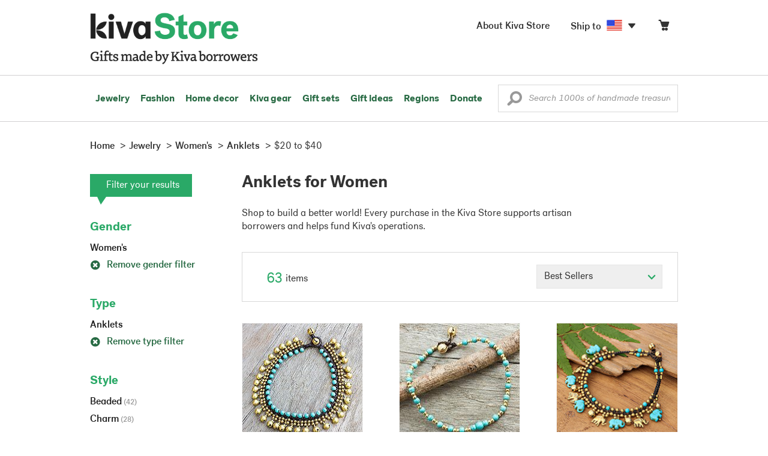

--- FILE ---
content_type: text/html;charset=UTF-8
request_url: https://store.kiva.org/jewelry/womens/anklets/$20-to-$40/
body_size: 16625
content:


	


<!DOCTYPE html>
<html lang="en">

<head>
	<meta charset="utf-8">
	<title>Kiva | Anklets for Women</title>
	
	<meta name="description" content="Shopping Kiva's Anklets for Women Collection helps Kiva expand our reach and create more opportunity for families around the world."/>
	<meta name="author" content="">
    <meta name="Keywords" content="" />
	<meta name="viewport" content="width=1024">
	

    
	
		<script>
			var serviceWorkerVars = {"matchPatternImage":"/assets/images/logo/20180328_kiva_store_logo|/assets/images/banners"};

			// service worker
			if ( "serviceWorker" in navigator ) {
				navigator.serviceWorker.register('/service-worker.js').then(function() {
					return navigator.serviceWorker.ready;
				}).then(function(reg) {
					// update control may be needed at some point
					// reg.update();
					reg.active.postMessage(JSON.stringify( serviceWorkerVars ));
				}).catch(function(error) {
					console.log('Error : ', error);
				});
			} else {
				console.log("no service worker")
			}
    	</script>
    

	
	
		<script type="application/ld+json">
		{
			"@context": "https://schema.org",
			"@type": "BreadcrumbList",
			"itemListElement": [
				
				{
					"@type": "ListItem",
					"position": 1,
					"name": "Home",
					"item": {
						"@type": "WebPage",
						"@id": "https://store.kiva.org/"
					}
				},
				
				{
					"@type": "ListItem",
					"position": 2,
					"name": "Jewelry",
					"item": {
						"@type": "WebPage",
						"@id": "/jewelry/"
					}
				},
				
				{
					"@type": "ListItem",
					"position": 3,
					"name": "Womens",
					"item": {
						"@type": "WebPage",
						"@id": "/jewelry/womens/"
					}
				},
				
				{
					"@type": "ListItem",
					"position": 4,
					"name": "Anklets",
					"item": {
						"@type": "WebPage",
						"@id": "/jewelry/womens/anklets/"
					}
				},
				
				{
					"@type": "ListItem",
					"position": 5,
					"name": "$20 to $40",
					"item": {
						"@type": "WebPage",
						"@id": "/jewelry/womens/anklets/$20-to-$40/"
					}
				}
				
			]
		}
		</script>
	
	

	

	<!-- favicons -->
	<link rel="apple-touch-icon-precomposed" sizes="144x144" href="/assets/images/favicon/apple-touch-icon-144x144.png">
    <link rel="apple-touch-icon-precomposed" sizes="114x114" href="/assets/images/favicon/apple-touch-icon-114x114.png">
    <link rel="apple-touch-icon-precomposed" sizes="72x72" href="/assets/images/favicon/apple-touch-icon-72x72.png">
	<link rel="apple-touch-icon-precomposed" href="/assets/images/favicon/apple-touch-icon-57x57.png">
	<link rel="apple-touch-icon" href="/assets/images/favicon/apple-touch-icon-57x57.png">
	<link rel="icon" href="/assets/images/favicon/favicon.ico" />
	<!--[if IE]><link rel="shortcut icon" href="/assets/images/favicon/favicon.ico"><![endif]-->

	<!-- CSS -->
	
		<link href="//assets2.novica.net/common/css/bootstrap/3.1.1/bootstrap.css" rel="stylesheet" type="text/css" />
	
	<link href="/assets/css/main.css?activedate=20260129f" rel="stylesheet" type="text/css" />

	<!-- Core JS -->
	<script src="//assets1.novica.net/common/javascript/jquery/3.7.1/jquery.min.js" integrity="sha384-JCZ85lW1QjF1xm6AoWQHqtCkJ/7HKd9WvOD5YmiEtf0E/ctb8j2ErVlW61uGg10C" crossorigin="anonymous"></script>
	<script src="//assets1.novica.net/common/javascript/bootstrap/3.1.1/bootstrap.min.js" integrity="sha384-c0aGVNjSTTB1ZLJQn/ZB13qZRwGgBpaOKuaDvtpR7ZOYDqaLOzmfrAySBW5R6idt" crossorigin="anonymous"></script>

	<!-- site settings -->
	<script>
		var cookieMe = {
			read: function(cookieName) {
				var theCookie=""+document.cookie;
				theCookie = theCookie.toLowerCase();
				cookieName = cookieName.toLowerCase();
		 		var ind=theCookie.indexOf(cookieName);
		 		if (ind==-1 || cookieName=="") return "";
		 		var ind1=theCookie.indexOf(';',ind);
		 		if (ind1==-1) ind1=theCookie.length;
				return unescape(theCookie.substring(ind+cookieName.length+1,ind1));
			},
			set: function(cname, cvalue, expireit, nHrs) {
				if(expireit) {
					var cookieDate = new Date("January 1, 2000")
				} else {
					if(nHrs) {
						var cookieDate = new Date();
						var today = new Date();
						cookieDate.setTime(today.getTime() + 3600000*nHrs);
					} else {
						var cookieDate = new Date("January 1, 2199")
					}
				}
				var cookieString = cname + '=' + escape(cvalue) + ';SameSite=None;expires=' + cookieDate.toGMTString() + ';domain=.kiva.org;path=/;Secure';
				document.cookie = cookieString;
			}
		};
		var customerid = cookieMe.read("_customerid");
		var currentUnit = cookieMe.read("sitePreferences");
		
		
		function updateItemsPerPage(link,newval) {
			//cookieMe.set("PREFLIST",newval)
			location.href = link.href;
		}

		var appRoot = "/";
		var siteRoot = "/";
		var templateRoot = '/assets/javascript/core/templates/';
		var _siteSetting = $.parseJSON($.ajax( {type:"GET", url:"/config/siteSettings.json", dataType:"json", async:false } ).responseText);
		_siteSetting.root = 'https://store.kiva.org/';
		_siteSetting.rootSecure = 'https://secure.store.kiva.org/';
		var favoriteStatus = { item:{}, artist:{} };
		var assetStamp = '20260129a';
	</script>
	<script src="/assets/javascript/core/clientcheck.js?activedate=20260129f"></script>
	<script src="/assets/javascript/core/lib.js?activedate=20260129f"></script>
	<script src="//assets1.novica.net/common/javascript/js-template/doT.min.js" integrity="sha384-tJGbTBUGsDsPF51ez/AGHdA2q8z4k7KYvjsx3eaKIioWzMaRnKa7Znil/LF8Wqsz" crossorigin="anonymous"></script>
	<script src="//assets1.novica.net/common/javascript/jscroll/jScrollPane.min.js" integrity="sha384-XHjzJRQ01pOt1L6aYBv7IlMRkAGyssAvY/IPYtIulYmP2gq1MwI5oTkSHxZy4Hr2" crossorigin="anonymous"></script>
	<script src="//assets1.novica.net/common/javascript/jquery-expander/jquery.expander.min.js" integrity="sha384-J52APSW7MwP5eQww4yRq3+htBjhRS8IOEHga7EhbwCqV5NlWZiEJMy13nRLbRZ7P" crossorigin="anonymous"></script>
	<script type="text/javascript">
		// tagmanager vars
		dataLayer = [{
			'visitorId': customerid,
			'pageType': 'category',
			'subdomainName': 'store',
			'productID': '',
			
			'site_section': 'jewelry',
			
			
			'product_name': [''],
			
			
			'product_price': [''],
			
			
			'product_category': [''],
			
			'categories': 'jewelry, womens, anklets $20 to-$40',
			'transactionProducts': [],
			'instanceID': '2'
		}];
	</script>
	<!-- Google Tag Manager -->
	<script>(function(w,d,s,l,i){w[l]=w[l]||[];w[l].push({'gtm.start':
	new Date().getTime(),event:'gtm.js'});var f=d.getElementsByTagName(s)[0],
	j=d.createElement(s),dl=l!='dataLayer'?'&l='+l:'';j.async=true;j.src=
	'https://www.googletagmanager.com/gtm.js?id='+i+dl;f.parentNode.insertBefore(j,f);
	})(window,document,'script','dataLayer','GTM-KWMQ7RP');</script>
	<!-- End Google Tag Manager -->	
		
	
	
	
	

	
	

	

	
		<!-- Other JS asset -->
		
			<script src="/assets/javascript/libs/jquery-tinysort/jquery.tinysort.min.js?activedate=20260129f"></script>
		
	

</head>
<body id="shop" class="category jewelry gender-womens anklets useprice-$20-to-$40">
<!-- Google Tag Manager (noscript) -->
<noscript><iframe src="https://www.googletagmanager.com/ns.html?id=GTM-KWMQ7RP"
height="0" width="0" style="display:none;visibility:hidden"></iframe></noscript>
<!-- End Google Tag Manager (noscript) -->


<header>
	<div id="logo" class="border-b2">
		<div class="container-np">
			<div class="row global-nav">
				<div class="col-xs-6 stretch">
					<ul class="nostyle global-flyout clearfix">
						<li class="pull-left">
							<a href="/" class="brand block" id="hdr-logo">
								
									<img src="/assets/images/logo/kiva_store_logo_black_large.png" width="280" border="0" alt="Kiva Store" class="m-hide">
									<img src="/assets/images/logo/kiva_store_logo_black_small.png" width="200" border="0" alt="Kiva Store" class="hide m-show">
									
								
							</a>
						</li>
						<li class="pull-right m-show hide">
							<a href="/about/" id="aboutKivaStore" class="brand block">About</a>
						</li>
				
					</ul>
				</div>
				<div class="col-xs-6 pad-t3 m-pad-t0 stretch">
					<ul id="cart-account-flyout" class="nostyle global-flyout">
						
						<li id="cart-flyout" class="pull-right text-right delayedload show-flyout has-flyout" data-contenttype="cartheader">
							<a href="/cart/" id="headercart" aria-label="Click to view items in your cart"><span class="cartitemamount rel top1- size16 m-size20"></span><i class="ss-cart size18 rel top03 m-marg-l03 m-size22"></i></a>
						</li>
						
						<li id="shipToCountry" class="pull-right delayedload m-hidden" data-contenttype="shiptocountry">
							<a href="/session/shipTo/" class="shipToLink clickaction" data-actiontype="dialog" data-modaltype="_default" data-country="US" onclick="return false;" rel="nofollow"><span class="size16 marg-r05">Ship to </span><i class="shipToFlag flag-icon flag-sm va-m" style="opacity:0;"></i><i class="icon-caret-down size28"></i></a>
						</li>
						<li id="aboutKivaStore" class="pull-right m-hidden">
							<a href="/about/" class="">
						       <span class="size16 marg-r05">About Kiva Store</span>
						    </a>
						</li>
						
					</ul>
				</div>
			</div>
		</div>
	</div>
	<div id="header-nav" class="border-b2">
		<div class="container-np clearfix rel m-nopad m-nomarg">
			
			<nav id="main-menu" class="pull-left clearfix stretch">
				<ul id="header-main-flyout" class="clearfix nostyle show-flyout-parent mainnav collapse navbar-collapse">
					<li class="has-flyout nav-shop-li">
						<a class="nav-level-1 m-show" href="javascript:void(0)" rel="nofollow">Shop</a>
						<ul class="nav-shop nopadding" aria-haspopup="true" aria-expanded="false">
							

	<li id="jewelry" class="has-flyout">
		<a href="https://store.kiva.org/jewelry/" aria-haspopup="true" aria-expanded="false">Jewelry</a>
		<div class="main-menu-flyout menu-flyout m-collapse">
			<ul class="row">
				<li class="col-sm-3">
					<ul class="hide m-show m-all-link"><li><a href="/jewelry/" class="flyout-hdr loadlink">All jewelry</a></li></ul>
					<h3><a href="/jewelry/womens/" class="flyout-hdr">Women's</a> <span class="hide m-show m-drop-icon"><i class="ss-navigatedown green size18"></i></span></h3>
					<ul class="sublinks m-collapse">
						<li><a href="/jewelry/anklets/" data-featuredimage="15/p194153_1.jpg" class="loadlink">Anklets</a></li>
						<li><a href="/jewelry/bracelets/" data-featuredimage="10/p201042_1.jpg" class="loadlink">Bracelets</a></li>
						<li><a href="/jewelry/brooches/" data-featuredimage="10/p222420_1.jpg" class="loadlink">Brooches</a></li>
						<li><a href="/jewelry/earrings/" data-featuredimage="9/p219854_1.jpg" class="loadlink">Earrings</a></li>
						<li><a href="/jewelry-boxes/" data-featuredimage="10/p184425_1.jpg" class="loadlink">Jewelry boxes</a></li>
						<li><a href="/jewelry/jewelry-sets/" data-featuredimage="15/p123206_1.jpg" class="loadlink">Jewelry sets</a></li>
						<li><a href="/jewelry/necklaces/" data-featuredimage="10/p193663_1.jpg" class="loadlink">Necklaces</a></li>
						<li><a href="/jewelry/rings/" data-featuredimage="10/p139361_1.jpg" class="loadlink">Rings</a></li>
					</ul>
				</li>
				<li class="col-sm-3">
					<h3><a href="/jewelry/mens/" class="flyout-hdr">Men's</a><span class="hide m-show m-drop-icon"><i class="ss-navigatedown green size18"></i></span></h3>
					<ul class="sublinks m-collapse">
						<li><a href="/jewelry/mens/bracelets/" data-featuredimage="10/p231616_1.jpg" class="loadlink">Bracelets</a></li>
						<li><a href="/jewelry/mens/necklaces/" data-featuredimage="4/p211614_1.jpg" class="loadlink">Necklaces</a></li>
						<li><a href="/jewelry/mens/rings/" data-featuredimage="10/p226651_1.jpg" class="loadlink">Rings</a></li>
					</ul>
					<h3><a href="javascript:void(0);" class="flyout-hdr" rel="nofollow">Materials</a> <span class="hide m-show m-drop-icon"><i class="ss-navigatedown green size18"></i></span></h3>
					<ul class="sublinks m-collapse">
						<li><a href="/jewelry/beaded/" data-featuredimage="9/p217568_1.jpg" class="loadlink">Beads</a></li>
						<li><a href="/jewelry/gold/" data-featuredimage="9/p231940_1.jpg" class="loadlink">Gold</a></li>
						<li><a href="/jewelry/leather/" data-featuredimage="9/p146634_1.jpg" class="loadlink">Leather</a></li>
						<li><a href="/jewelry/silver/" data-featuredimage="9/p140525_1.jpg" class="loadlink">Silver</a></li>
					</ul>
				</li>
				<li class="col-sm-3">
					<h3><a href="javascript:void(0);" class="flyout-hdr" rel="nofollow">Special collections</a> <span class="hide m-show m-drop-icon"><i class="ss-navigatedown green size18"></i></span></h3>
					<ul class="sublinks m-collapse">
						<li><a href="/jewelry/animal-themed/" data-featuredimage="10/p216655_1.jpg" class="loadlink">Animal themed</a></li>
						<li><a href="/jewelry/birthstone/" data-featuredimage="15/p163207_1.jpg" class="loadlink">Birthstones</a></li>
						<li><a href="/jewelry/bohemian/" data-featuredimage="9/p200073_1.jpg" class="loadlink">Bohemian</a></li>
						<li><a href="/jewelry/bridal/" data-featuredimage="10/p183586_1.jpg" class="loadlink">Bridal jewelry</a></li>
						<li><a href="/jewelry/cross/" data-featuredimage="10/p144013_1.jpg" class="loadlink">Crosses</a></li>
						<li><a href="/jewelry/eco-friendly/" data-featuredimage="5/p219328_1.jpg" class="loadlink">Eco-friendly</a></li>
						<li><a href="/jewelry/heart/" data-featuredimage="4/p111051_1.jpg" class="loadlink">Hearts</a></li>
						<li><a href="/jewelry/hill-tribe/" data-featuredimage="9/p140540_1.jpg" class="loadlink">Hill tribe</a></li>
					</ul>
				</li>
				<li class="col-sm-3 pic">
					<div class="menu-flyout-image">
						<img src="//images1.novica.net/pictures/9/p285146_1.jpg" class="mainmenu-featuredimage" border="0" alt="jewelry">
					</div>
					<div class="marg-t2"><img src="/assets/images/kiva-store-powered-by-novica.png" class="" border="0" alt="Powered by NOVICA" /></div>
				</li>
			</ul>
		</div>
		<span class="hide m-show m-drop-icon"><i class="ss-navigatedown green size18"></i></span>
	</li>
	<li id="fashion" class="has-flyout">
		<a href="/fashion/" aria-haspopup="true" aria-expanded="false">Fashion</a>
		<div class="main-menu-flyout menu-flyout m-collapse">
			<ul class="row">
				<li class="col-sm-3">
					<ul class="hide m-show m-all-link"><li><a href="/fashion/" class="flyout-hdr loadlink">All fashion</a></li></ul>
					<h3><a href="/clothing/womens/" class="flyout-hdr">Women's clothing</a> <span class="hide m-show m-drop-icon"><i class="ss-navigatedown green size18"></i></span></h3>
					<ul class="sublinks m-collapse">
						<li><a href="/clothing/womens/cardigans/" data-featuredimage="4/p190113_1.jpg" class="loadlink">Cardigans</a></li>
						<li><a href="/clothing/womens/dresses/" data-featuredimage="15/p231721_1.jpg" class="loadlink">Dresses</a></li>
						<li><a href="/clothing/womens/jackets-and-coats/" data-featuredimage="4/p259909_1.jpg" class="loadlink">Jackets</a></li>
						<li><a href="/clothing/womens/ponchos/" data-featuredimage="4/p96420_1.jpg" class="loadlink">Ponchos</a></li>
						<li><a href="/clothing/womens/robes/" data-featuredimage="10/p204334_1.jpg" class="loadlink">Robes</a></li>
						<li><a href="/clothing/womens/skirts/" data-featuredimage="9/p214679_1.jpg" class="loadlink">Skirts</a></li>
						<li><a href="/clothing/womens/tops/" data-featuredimage="15/p272867_1.jpg" class="loadlink">Tops</a></li>
						<li><a href="/clothing/womens/pants/" data-featuredimage="10/p257736_1.jpg" class="loadlink">Pants</a></li>
						<li><a href="/clothing/womens/tunics/" data-featuredimage="15/p239440_1.jpg" class="loadlink">Tunics</a></li>
						<li><a href="/clothing/womens/wraps-and-ruanas/" data-featuredimage="4/p159521_1.jpg" class="loadlink">Wraps</a></li>
					</ul>
				</li>
				<li class="col-sm-3 newcolappendafter">
					<h3><a href="/accessories/womens/" class="flyout-hdr">Women's accessories</a> <span class="hide m-show m-drop-icon"><i class="ss-navigatedown green size18"></i></span></h3>
					<ul class="sublinks m-collapse">
						<li><a href="/accessories/womens/belts/" data-featuredimage="10/p176538_1.jpg" class="loadlink">Belts</a></li>
						
						<li><a href="/accessories/womens/gloves/" data-featuredimage="4/p174637_1.jpg" class="loadlink">Gloves</a></li>
						<li><a href="/accessories/womens/hats/" data-featuredimage="4/p161022_1.jpg" class="loadlink">Hats</a></li>
						<li><a href="/accessories/womens/scarves/" data-featuredimage="10/p133184_1.jpg" class="loadlink">Scarves</a></li>
						<li><a href="/accessories/womens/shawls/" data-featuredimage="10/p184472_1.jpg" class="loadlink">Shawls</a></li>
						
					</ul>
					<h3><a href="/clothing/mens/" class="flyout-hdr">Men's fashion</a> <span class="hide m-show m-drop-icon"><i class="ss-navigatedown green size18"></i></span></h3>
					<ul class="sublinks m-collapse">
						<li><a href="/accessories/mens/" data-featuredimage="15/p255130_1.jpg" class="loadlink">Accessories</a></li>
						<li><a href="/handbags/mens/" data-featuredimage="4/p250404_1.jpg" class="loadlink">Bags</a></li>
						<li><a href="/clothing/mens/" data-featuredimage="4/p201787_1.jpg" class="loadlink">Clothing</a></li>
						<li><a href="/accessories/mens/cufflinks/" data-featuredimage="15/p147275_1.jpg" class="loadlink">Cuff links</a></li>
					</ul>
				</li>
				<li class="col-sm-3">
					<h3><a href="/handbags/" class="flyout-hdr">Handbags</a> <span class="hide m-show m-drop-icon"><i class="ss-navigatedown green size18"></i></span></h3>
					<ul class="sublinks m-collapse">
						<li><a href="/handbags/clutches/" data-featuredimage="10/p253179_1.jpg" class="loadlink">Clutches</a></li>
						<li><a href="/handbags/cotton/" data-featuredimage="9/p218122_1.jpg" class="loadlink">Cotton bags</a></li>
						<li><a href="/handbags/leather/" data-featuredimage="7/p195642_1.jpg" class="loadlink">Leather bags</a></li>
						<li><a href="/handbags/shoulder-bags/" data-featuredimage="9/p201108_1.jpg" class="loadlink">Shoulder bags</a></li>
						<li><a href="/handbags/tote/" data-featuredimage="27/p241524_1.jpg" class="loadlink">Totes</a></li>
						<li><a href="/handbags/travel-bags-and-accessories/" data-featuredimage="7/p164804_1.jpg" class="loadlink">Travel bags</a></li>
						<li><a href="/handbags/upcycled/" data-featuredimage="27/p182833_1.jpg" class="loadlink">Upcycled</a></li>
					</ul>
					<h3><a href="javascript:void(0);" class="flyout-hdr" rel="nofollow">Collections</a> <span class="hide m-show m-drop-icon"><i class="ss-navigatedown green size18"></i></span></h3>
					<ul class="sublinks m-collapse">
						<li><a href="/fashion/alpaca/" data-featuredimage="4/p198136_1.jpg" class="loadlink">Alpaca</a></li>
						<li><a href="/fashion/batik/" data-featuredimage="10/p141072_1.jpg" class="loadlink">Batik</a></li>
						<li><a href="/fashion/bohemian/" data-featuredimage="" class="loadlink">Bohemian</a></li>
					</ul>
				</li>
				<li class="col-sm-3 pic">
					<div class="menu-flyout-image">
						<img src="//images1.novica.net/pictures/4/p450429_1.jpg" class="mainmenu-featuredimage" border="0" alt="Fashion">
					</div>
					<div class="marg-t2"><img src="/assets/images/kiva-store-powered-by-novica.png" class="" border="0" alt="Powered by NOVICA" /></div>
				</li>
			</ul>
		</div>
		<span class="hide m-show m-drop-icon"><i class="ss-navigatedown green size18"></i></span>
	</li>
	<li id="home-decor" class="has-flyout">
		<a href="/home-decor/" aria-haspopup="true" aria-expanded="false">Home decor</a>
		<div class="main-menu-flyout menu-flyout m-collapse">
			<ul class="row">
				<li class="col-sm-3">
					<ul class="hide m-show m-all-link"><li><a href="/home-decor/" class="flyout-hdr loadlink">All home decor</a></li></ul>
					<h3><a href="javascript:void(0);" class="flyout-hdr" rel="nofollow">Home Accessories</a> <span class="hide m-show m-drop-icon"><i class="ss-navigatedown green size18"></i></span></h3>
					<ul class="sublinks m-collapse">
						<li><a href="/home-decor/candle-holders/" data-featuredimage="9/p229882_1.jpg" class="loadlink">Candle holders</a></li>
						<li><a href="/home-decor/chess-sets-games/" data-featuredimage="7/p201674_1.jpg" class="loadlink">Chess sets &amp; games</a></li>
						<li><a href="/holiday-decor-and-ornaments/" data-featuredimage="10/p248153_1.jpg" class="loadlink">Christmas decorations</a></li>
						<li><a href="/home-decor/decor-accessories/decorative-boxes/" data-featuredimage="9/p218521_1.jpg" class="loadlink">Decorative boxes</a></li>
						<li><a href="/home-decor/masks/" data-featuredimage="5/p214386_1.jpg" class="loadlink">Masks</a></li>
						<li><a href="/home-decor/mirrors/" data-featuredimage="15/p216884_1.jpg" class="loadlink">Mirrors</a></li>
						<li><a href="/musical-instruments/" data-featuredimage="4/p97696_1.jpg" class="loadlink">Musical instruments</a></li>
						<li><a href="/home-decor/decor-accessories/photo-frames/" data-featuredimage="15/p243754_1.jpg" class="loadlink">Picture frames</a></li>
						<li><a href="/home-decor/sculpture/" data-featuredimage="10/p215169_1.jpg" class="loadlink">Sculptures &amp; carvings</a></li>
						<li><a href="/home-decor/tableware/table-linens/" data-featuredimage="27/p228836_1.jpg" class="loadlink">Table linens</a></li>
						<li><a href="/home-decor/tableware/" data-featuredimage="7/p15881_1.jpg" class="loadlink">Tableware</a></li>
						<li><a href="/home-decor/vases/" data-featuredimage="9/p79466_1.jpg" class="loadlink">Vases</a></li>
					</ul>
				</li>
				<li class="col-sm-3 newcolappendafter">
					<h3><a href="javascript:void(0);" class="flyout-hdr" rel="nofollow">Home furnishings</a> <span class="hide m-show m-drop-icon"><i class="ss-navigatedown green size18"></i></span></h3>
					<ul class="sublinks m-collapse">
						<li><a href="/home-decor/furniture/" data-featuredimage="15/p220327_1.jpg" class="loadlink">Furniture</a></li>
						<li><a href="/home-decor/hammock/" data-featuredimage="7/p108904_1.jpg" class="loadlink">Hammocks</a></li>
						<li><a href="/paintings/" data-featuredimage="4/p183772_1.jpg" class="loadlink">Paintings</a></li>
						<li><a href="/home-decor/pillows-and-throws/" data-featuredimage="15/p196179_1.jpg" class="loadlink">Pillows &amp; throws</a></li>
						<li><a href="/home-decor/area-rugs/" data-featuredimage="7/p174674_1.jpg" class="loadlink">Rugs</a></li>
						<li><a href="/home-decor/wall-decor/" data-featuredimage="10/p190270_1.jpg" class="loadlink">Wall decor</a></li>
					</ul>
					<h3><a href="javascript:void(0);" class="flyout-hdr" rel="nofollow">Collections</a> <span class="hide m-show m-drop-icon"><i class="ss-navigatedown green size18"></i></span></h3>
					<ul class="sublinks m-collapse">
						<li><a href="/home-decor/archaeological/" data-featuredimage="27/p179127_1.jpg" class="loadlink">Archaelogical</a></li>
						<li><a href="/home-decor/east-meets-west/" data-featuredimage="10/p208299_1.jpg" class="loadlink">East meets west</a></li>
						<li><a href="/home-decor/eco-friendly/" data-featuredimage="10/p212961_1.jpg" class="loadlink">Eco-friendly</a></li>
					</ul>
				</li>
				<li class="col-sm-3">
					<h3><a href="javascript:void(0);" class="flyout-hdr" rel="nofollow">Shop by region</a> <span class="hide m-show m-drop-icon"><i class="ss-navigatedown green size18"></i></span></h3>
					<ul class="sublinks m-collapse">
						
						
							<li><a href="/home-decor/bali-and-java/" data-featuredimage="10/p252499_1.jpg" class="loadlink">Bali &amp; Java</a></li>
						
							<li><a href="/home-decor/brazil/" data-featuredimage="2/p207611_1.jpg" class="loadlink">Brazil</a></li>
						
							<li><a href="/home-decor/central-america/" data-featuredimage="27/p178888_1.jpg" class="loadlink">Central America</a></li>
						
							<li><a href="/home-decor/india/" data-featuredimage="15/p203714_1.jpg" class="loadlink">India</a></li>
						
							<li><a href="/home-decor/mexico/" data-featuredimage="7/p195956_1.jpg" class="loadlink">Mexico</a></li>
						
							<li><a href="/home-decor/thailand/" data-featuredimage="9/p178289_1.jpg" class="loadlink">Thailand</a></li>
						
							<li><a href="/home-decor/andes/" data-featuredimage="4/p128101_1.jpg" class="loadlink">The Andes</a></li>
						
							<li><a href="/home-decor/west-africa/" data-featuredimage="5/p28510_1.jpg" class="loadlink">West Africa</a></li>
						
					</ul>
				</li>
				<li class="col-sm-3 pic">
					<div class="menu-flyout-image">
						<img src="//images1.novica.net/pictures/7/p402446_1.jpg" class="mainmenu-featuredimage" border="0" alt="Home">
					</div>
					<div class="marg-t2"><img src="/assets/images/kiva-store-powered-by-novica.png" class="" border="0" alt="Powered by NOVICA" /></div>
				</li>
			</ul>
		</div>
		<span class="hide m-show m-drop-icon"><i class="ss-navigatedown green size18"></i></span>
	</li>
	<li id="kiva-gear" class="no-flyout">
		<a href="/kiva-gear/">Kiva gear</a>
	</li>
	<li id="kiva-gift-sets" class="no-flyout">
		<a href="/kiva-gift-sets/">Gift sets</a>
	</li>

	
		<li id="all-gifts" class="has-flyout">
			<a href="https://store.kiva.org/unique-gifts/" aria-haspopup="true" aria-expanded="false">Gift ideas</a>
			<div class="main-menu-flyout menu-flyout m-collapse">
				<ul class="row">
					<li class="col-sm-3">
						<ul class="hide m-show m-all-link"><li><a href="https://store.kiva.org/unique-gifts/" class="flyout-hdr loadlink">All gifts</a></li></ul>
						<h3><a href="javascript:void(0);" class="flyout-hdr" rel="nofollow">Occasions</a> <span class="hide m-show m-drop-icon"><i class="ss-navigatedown green size18"></i></span></h3>
						<ul class="sublinks m-collapse">
							<li><a href="https://store.kiva.org/anniversary-gifts/" data-featuredimage="10/p163615_1.jpg" class="loadlink">Anniversary</a></li>
							<li><a href="https://store.kiva.org/corporate-gifts/" data-featuredimage="4/p192195_1.jpg" class="loadlink">Corporate gifts</a></li>
							<li><a href="https://store.kiva.org/unique-gifts/gifts-for-dad/" data-featuredimage="7/p184608_1.jpg" class="loadlink">Father's day</a></li>
							<li><a href="https://store.kiva.org/good-luck-gifts/" data-featuredimage="15/p195669_1.jpg" class="loadlink">Good luck gifts</a></li>
							<li><a href="https://store.kiva.org/unique-gifts/graduation-gifts/" data-featuredimage="27/p193605_1.jpg" class="loadlink">Graduation</a></li>
							<li><a href="https://store.kiva.org/unique-gifts/housewarming-gifts/" data-featuredimage="10/p145101_1.jpg" class="loadlink">Housewarming</a></li>
							<li><a href="https://store.kiva.org/unique-gifts/womens/gifts-for-mom/" data-featuredimage="9/p203284_1.jpg" class="loadlink">Mother's day</a></li>
							<li><a href="https://store.kiva.org/valentines-day-gifts/" data-featuredimage="10/p175970_1.jpg" class="loadlink">Valentine's day</a></li>
							<li><a href="https://store.kiva.org/wedding-collection/" data-featuredimage="7/p157062_1.jpg" class="loadlink">Wedding</a></li>
						</ul>
					</li>
					<li class="col-sm-3">
						<h3><a href="javascript:void(0);" class="flyout-hdr" rel="nofollow">Interests</a> <span class="hide m-show m-drop-icon"><i class="ss-navigatedown green size18"></i></span></h3>
						<ul class="sublinks m-collapse">
							<li><a href="https://store.kiva.org/unique-gifts/animals/" data-featuredimage="9/p213959_1.jpg" class="loadlink">For animal lovers</a></li>
							<li><a href="https://store.kiva.org/unique-gifts/bohemian-style/" data-featuredimage="10/p410515_1.jpg" class="loadlink">For bohemian style</a></li>
							<li><a href="https://store.kiva.org/unique-gifts/cooking/" data-featuredimage="27/p208347_1.jpg" class="loadlink">For cooking enthusiasts</a></li>
							
							<li><a href="https://store.kiva.org/unique-gifts/gardening/" data-featuredimage="27/p180385_1.jpg" class="loadlink">For gardeners</a></li>
							
							<li><a href="https://store.kiva.org/unique-gifts/travel/" data-featuredimage="4/p87769_1.jpg" class="loadlink">For travelers</a></li>
							
							<li><a href="https://store.kiva.org/unique-gifts/wine-and-champagne/" data-featuredimage="4/p230006_1.jpg" class="loadlink">For wine lovers</a></li>
							<li><a href="https://store.kiva.org/unique-gifts/yoga-and-meditation/" data-featuredimage="10/p182535_1.jpg" class="loadlink">For yoga lovers</a></li>
						</ul>
					</li>
					<li class="col-sm-3">
						<h3><a href="javascript:void(0);" class="flyout-hdr" rel="nofollow">Recipients &amp; Price</a> <span class="hide m-show m-drop-icon"><i class="ss-navigatedown green size18"></i></span></h3>
						<ul class="sublinks m-collapse">
							<li><a href="https://store.kiva.org/unique-gifts/gifts-for-dad/" data-featuredimage="4/p156364_1.jpg" class="loadlink">Gifts for dad</a></li>
							<li><a href="https://store.kiva.org/unique-gifts/gifts-for-her/" data-featuredimage="10/p188079_1.jpg" class="loadlink">Gifts for her</a></li>
							<li><a href="https://store.kiva.org/unique-gifts/gifts-for-him/" data-featuredimage="15/p239240_1.jpg" class="loadlink">Gifts for him</a></li>
							<li><a href="https://store.kiva.org/unique-gifts/gifts-for-mom/" data-featuredimage="10/p219291_1.jpg" class="loadlink">Gifts for mom</a></li>
							<li class="m-hidden">&nbsp;</li>
							<li><a href="https://store.kiva.org/unique-gifts/under-$20/" data-featuredimage="" class="loadlink">Under $20</a></li>
							<li><a href="https://store.kiva.org/unique-gifts/$20-to-$40/" data-featuredimage="" class="loadlink">$20 to $40</a></li>
							<li><a href="https://store.kiva.org/unique-gifts/$40-to-$60/" data-featuredimage="" class="loadlink">$40 to $60</a></li>
							<li><a href="https://store.kiva.org/unique-gifts/$60-to-$100/" data-featuredimage="" class="loadlink">$60 to $100</a></li>
							<li><a href="https://store.kiva.org/unique-gifts/$100-to-$200/" data-featuredimage="" class="loadlink">$100 to $200</a></li>
							<li><a href="https://store.kiva.org/unique-gifts/over-$200/" data-featuredimage="" class="loadlink">Over $200</a></li>
						</ul>
					</li>
					<li class="col-sm-3 pic">
						<div class="menu-flyout-image">
							<img src="//images1.novica.net/pictures/10/p163615_1.jpg" class="mainmenu-featuredimage" border="0" alt="Gifts" />
						</div>
						<div class="marg-t2"><img src="/assets/images/kiva-store-powered-by-novica.png" class="" border="0" alt="Powered by NOVICA" /></div>
					</li>
				</ul>
			</div>
			<span class="hide m-show m-drop-icon"><i class="ss-navigatedown green size18"></i></span>
		</li>
	
	
	<li id="regions" class="has-flyout">
		<a href="/newarrivals/" aria-haspopup="true" aria-expanded="false">Regions</a>
		<div class="main-menu-flyout menu-flyout m-collapse">
			<ul class="row">
				<li class="col-sm-9 pic">
					<div class="menu-flyout-image" id="regionmoodpic">
						<img src="/assets/images/sectionMenu/regions/region-default.png" id="mainmenu-featuredimage-region-placeholder" border="0" alt="Home">
						<img src="/assets/images/trans.png" id="mainmenu-featuredimage-region" border="0" alt="">
					</div>
				</li>
				<li class="col-sm-3 pad-t35 m-nopad">
					<h3><a href="javascript:void(0);" class="flyout-hdr" rel="nofollow">Global Regions</a> <span class="hide m-show m-drop-icon"><i class="ss-navigatedown green size18"></i></span></h3>
					<ul class="sublinks m-collapse">
						
						
							<li class="loadlink"><a href="/bali-and-java/" class="showfeaturedimage" data-targetimageid="mainmenu-featuredimage-region" data-sourceimage="/assets/images/sectionMenu/regions/bali-and-java-region2018.jpg">Bali &amp; Java</a></li>
						
							<li class="loadlink"><a href="/central-america/" class="showfeaturedimage" data-targetimageid="mainmenu-featuredimage-region" data-sourceimage="/assets/images/sectionMenu/regions/central-america-region2018.jpg">Central America</a></li>
						
							<li class="loadlink"><a href="/india/" class="showfeaturedimage" data-targetimageid="mainmenu-featuredimage-region" data-sourceimage="/assets/images/sectionMenu/regions/india-region2018.jpg">India</a></li>
						
							<li class="loadlink"><a href="/mexico/" class="showfeaturedimage" data-targetimageid="mainmenu-featuredimage-region" data-sourceimage="/assets/images/sectionMenu/regions/mexico-region2018.jpg">Mexico</a></li>
						
							<li class="loadlink"><a href="/thailand/" class="showfeaturedimage" data-targetimageid="mainmenu-featuredimage-region" data-sourceimage="/assets/images/sectionMenu/regions/thailand-region2018.jpg">Thailand</a></li>
						
							<li class="loadlink"><a href="/andes/" class="showfeaturedimage" data-targetimageid="mainmenu-featuredimage-region" data-sourceimage="/assets/images/sectionMenu/regions/andes-region2018.jpg">The Andes</a></li>
						
							<li class="loadlink"><a href="/west-africa/" class="showfeaturedimage" data-targetimageid="mainmenu-featuredimage-region" data-sourceimage="/assets/images/sectionMenu/regions/westafrica-region2018.jpg">West Africa</a></li>
						
					</ul>
				</li>				
			</ul>
		</div>
		<span class="hide m-show m-drop-icon"><i class="ss-navigatedown green size18"></i></span>
	</li>
	<li id="donate" class="no-flyout"><a href="/donate/">Donate</a></li>

						</ul>
					</li>
					
					
					
					<li class="m-show"><a class="nav-level-1" href="https://store.kiva.org/help/">Help</a></li>					
					
					
					<li id="shipToCountry" class="m-show delayedload" data-contenttype="shiptocountry">
						<a href="/session/shipTo/" class="shipToLink clickaction nav-level-1" data-actiontype="dialog" data-modaltype="_default" data-country="US" onclick="return false;" rel="nofollow"><span class="size16 marg-r3">Ship to </span><i class="shipToFlag flag-icon flag-lr va-m"></i></a>
						<span class="m-drop-icon"><i class="ss-navigatedown green size18"></i></span>
				</ul>
				<button type="button" id="mobile-menubar" class="mobile-menubar pull-left navbar-toggle collapsed" data-toggle="collapse" data-target="#header-main-flyout" aria-expanded="false">
					<i class="ss-menu"></i><span class="storeMenu"></span><i class="ss-delete green"></i>
	    		</button>
	    		
			</nav>
			<div id="header-search" class="pull-right stretch">
				

	<form id="headerSearch" name="headerSearch" action="" class="sitesearch m-nopad rel" role="search">
		<div class="input-group">
			<input name="keywordHeader" type="text" id="keywordHeader" placeholder="Search 1000s of handmade treasures" value="" class="searchkeyword form-control italic kivagrot-medium" autocomplete="off" aria-label="Enter a search keyword">
			
			<span class="search-icon size24" role="button" tabindex="0"><i class="ss-search va-m"></i></span>
		</div>
	</form>

			</div>
		</div>
	</div>
</header>


<div class="container-fluid pad-lr0" role="main">
	<div class="main-page">
		






<script>
	var relatedCollectionTitle = "Anklets for Women";
</script>
<div class="itemlist-container container clearfix pad-lr0 m-pad-h2">
	<div class="row">
		<div class="col-xs-12">
			


	<ol class="breadcrumb m-hidden" role="navigation" aria-label="Breadcrumb">
		<li><a href="/"><span>Home</span></a></li>
		
			
				
				
				
				
				
					
				
				
				
					<li><a href="/jewelry/"><span>Jewelry</span></a></li>
				
				
			
		
			
				
				
				
				
				
					
				
				
				
					<li><a href="/jewelry/womens/"><span>Women's</span></a></li>
				
				
			
		
			
				
				
				
				
				
					
				
				
				
					<li><a href="/jewelry/womens/anklets/"><span>Anklets</span></a></li>
				
				
			
		
			
				
				
				
				
				
					
				
				
				
					<li id="aSelectedNav"><span>$20 to $40</span></li>
				
				
			
		
	</ol>

		</div>

	    <!-- product list -->
		<div class="col-xs-9 pull-right stretch">
			<div class="row">
				<div class="col-xs-12">
					<h1 class="size28 m-size20 m-pad-t2">Anklets for Women</h1>
					
						<div class="marg-b3 col-xs-10 pad-l0 pad-r0 m-hide">
							Shop to build a better world! Every purchase in the Kiva Store supports artisan borrowers and helps fund Kiva's operations.
						</div>
					
				</div>
				<div class="col-xs-1 m-hide">
				</div>
			</div>
			
			
	

			
			
				






		
	
<style>
	.thumbs img.selected {
		opacity:1;
		cursor:default;
		border:2px solid #d2d2d2;
		padding:0;
	}
	.thumbs img {
		margin: 0 3px;
		border:1px solid #EAEAEA;
		opacity:0.7;
		cursor: pointer;
		padding:1px;
	}
	.col-xs-4 .product-container { width: 202px; height: 350px; position: relative; margin:0 auto; }
	
	/*a.productnamelink p { height:60px; }*/
</style>








	<div class="pagination-bar bg-white clearfix m-hidden">
		
	
		<div class="total-items"><span class="green size24 letter-spacing-02e- pull-left" role="heading">63</span> <span class="itemcounttext pull-left">items</span></div>
	
	<div class="items-sort">
		
	<select id="" class="form-control checkout-select" name="sort" onchange="location.href=this.options[this.selectedIndex].value;" aria-label="Click to select a sort by option">
		<option value="/jewelry/womens/anklets/$20-to-$40/" SELECTED>Best Sellers</option>
		
        <option value="/jewelry/womens/anklets/$20-to-$40/pg-sortby-price/">Price: lowest to highest</option>
		
        <option value="/jewelry/womens/anklets/$20-to-$40/pg-sortby-price-desc/">Price: highest to lowest</option>
		
        <option value="/jewelry/womens/anklets/$20-to-$40/pg-sortby-newest/">Newest arrivals</option>
		
	</select>

	</div>

	</div>




	<div id="category-filter-flyout" class="row m-marg-b4 hide m-show">
		<div class="m-col-xs-6 pull-left category-filter-nav m-hidden" data-role="filter-main-flyout">
			<button class="btn btn-primary btn-block size18 filterBy"><span>Filters</span></button>
		</div>
		<div class="m-col-xs-6 pull-left category-filter-nav m-hidden" data-role="sortby-main-flyout">
			<button class="btn btn-primary btn-block size18 sortBy"><span>Sort By</span></button>
		</div>
	</div>


<!-- product list -->
<div id="product-list" class="categories-items guar">

	<div class="row fit-imgs imglisting-type-3">
	
			<div class="col-xs-4">
			
				<a href="/product/brass-anklet-with-blue-calcite-and-jingling-bells-blue-bells/K16943/" class="productnamelink" data-linkproductid="K16943">
					
					<img src="https://images1.novica.net/pictures/9/p241626_1.jpg" width="200" height="200" border="0" class="productpic" alt="Brass and calcite anklet, 'Blue Bells' - Brass Anklet with Blue Calcite and Jingling Bells" onerror="novicaUtils.imageError(this);"/><p class="clearfix marg-b05 marg-t05-" data-targeturl="/fetch/dialog/shipGuarDetail/" data-applicableservice="1" title="Get it by Valentine's Day with Express Shipping" ><i class="ss-heart size16 icon-vertalign kiva-blue-accent"></i><span class="gray marg-l05 small inlined"><span class="m-hidden">Get it by Valentine's Day</span><span class="hide m-inline">Get it by Valentine's Day</span> </span></p>
					<p class="nomargin"><strong class="info-hdr productname" id="productname_K16943">
						Blue Bells</strong></p><span class="info-txt productdescription" id="productdescription_K16943">Brass Anklet with Blue Calcite and Jingling Bells</span>
						<strong class="il-price">
							<span class="price-original" data-price="39.9900" aria-label="Original product price">$39.99</span>
							<span class="price-current" data-price="33.9900" aria-label="Product sale price">$33.99</span>
						</strong>
					
				</a>
			</div> <!-- END productdisplay cell -->
			
			<div class="col-xs-4">
			
				<a href="/product/blue-calcite-and-brass-single-strand-anklet-cheerful-walk/K17263/" class="productnamelink" data-linkproductid="K17263">
					
					<img src="https://images1.novica.net/pictures/9/p247444_1.jpg" width="200" height="200" border="0" class="productpic" alt="Calcite anklet, 'Cheerful Walk' - Blue Calcite and Brass Single Strand Anklet" onerror="novicaUtils.imageError(this);"/><p class="clearfix marg-b05 marg-t05-" data-targeturl="/fetch/dialog/shipGuarDetail/" data-applicableservice="1" title="Get it by Valentine's Day with Express Shipping" ><i class="ss-heart size16 icon-vertalign kiva-blue-accent"></i><span class="gray marg-l05 small inlined"><span class="m-hidden">Get it by Valentine's Day</span><span class="hide m-inline">Get it by Valentine's Day</span> </span></p>
					<p class="nomargin"><strong class="info-hdr productname" id="productname_K17263">
						Cheerful Walk</strong></p><span class="info-txt productdescription" id="productdescription_K17263">Blue Calcite and Brass Single Strand Anklet</span>
						<strong class="il-price">
							<span class="price-original" data-price="25.9900" aria-label="Original product price">$25.99</span>
							<span class="price-current" data-price="22.0900" aria-label="Product sale price">$22.09</span>
						</strong>
					
				</a>
			</div> <!-- END productdisplay cell -->
			
			<div class="col-xs-4">
			
				<a href="/product/brass-elephant-anklet-with-blue-calcite-and-jingling-bells-elephant-parade/K16944/" class="productnamelink" data-linkproductid="K16944">
					
					<img src="https://images1.novica.net/pictures/9/p241627_1.jpg" width="200" height="200" border="0" class="productpic" alt="Brass and calcite anklet, 'Elephant Parade' - Brass Elephant Anklet with Blue Calcite and Jingling Bells" onerror="novicaUtils.imageError(this);"/><p class="clearfix marg-b05 marg-t05-" data-targeturl="/fetch/dialog/shipGuarDetail/" data-applicableservice="1" title="Get it by Valentine's Day with Express Shipping" ><i class="ss-heart size16 icon-vertalign kiva-blue-accent"></i><span class="gray marg-l05 small inlined"><span class="m-hidden">Get it by Valentine's Day</span><span class="hide m-inline">Get it by Valentine's Day</span> </span></p>
					<p class="nomargin"><strong class="info-hdr productname" id="productname_K16944">
						Elephant Parade</strong></p><span class="info-txt productdescription" id="productdescription_K16944">Brass Elephant Anklet with Blue Calcite and Jingling Bells</span>
						<strong class="il-price">
							<span class="price-original" data-price="25.9900" aria-label="Original product price">$25.99</span>
							<span class="price-current" data-price="23.3900" aria-label="Product sale price">$23.39</span>
						</strong>
					
				</a>
			</div> <!-- END productdisplay cell -->
			
			<div class="col-xs-4">
			
				<a href="/product/colorful-thai-agate-bell-anklet-with-brass-beads-and-charms-elephant-bells/K17255/" class="productnamelink" data-linkproductid="K17255">
					
					<img src="https://images1.novica.net/pictures/9/p247433_1.jpg" width="200" height="200" border="0" class="productpic" alt="Agate charm anklet, 'Elephant Bells' - Colorful Thai Agate Bell Anklet with Brass Beads and Charms" onerror="novicaUtils.imageError(this);"/><p class="clearfix marg-b05 marg-t05-" data-targeturl="/fetch/dialog/shipGuarDetail/" data-applicableservice="1" title="Get it by Valentine's Day with Express Shipping" ><i class="ss-heart size16 icon-vertalign kiva-blue-accent"></i><span class="gray marg-l05 small inlined"><span class="m-hidden">Get it by Valentine's Day</span><span class="hide m-inline">Get it by Valentine's Day</span> </span></p>
					<p class="nomargin"><strong class="info-hdr productname" id="productname_K17255">
						Elephant Bells</strong></p><span class="info-txt productdescription" id="productdescription_K17255">Colorful Thai Agate Bell Anklet with Brass Beads and Charms</span>
						<strong class="il-price">
							<span class="price-original" data-price="25.9900" aria-label="Original product price">$25.99</span>
							<span class="price-current" data-price="23.3900" aria-label="Product sale price">$23.39</span>
						</strong>
					
				</a>
			</div> <!-- END productdisplay cell -->
			
			<div class="col-xs-4">
			
				<a href="/product/elephant-charm-agate-and-beaded-brass-anklet-stylish-elephant/K17260/" class="productnamelink" data-linkproductid="K17260">
					
					<img src="https://images1.novica.net/pictures/9/p247441_1.jpg" width="200" height="200" border="0" class="productpic" alt="Agate anklet, 'Stylish Elephant' - Elephant Charm Agate and Beaded Brass Anklet" onerror="novicaUtils.imageError(this);"/><p class="clearfix marg-b05 marg-t05-" data-targeturl="/fetch/dialog/shipGuarDetail/" data-applicableservice="1" title="Get it by Valentine's Day with Express Shipping" ><i class="ss-heart size16 icon-vertalign kiva-blue-accent"></i><span class="gray marg-l05 small inlined"><span class="m-hidden">Get it by Valentine's Day</span><span class="hide m-inline">Get it by Valentine's Day</span> </span></p>
					<p class="nomargin"><strong class="info-hdr productname" id="productname_K17260">
						Stylish Elephant</strong></p><span class="info-txt productdescription" id="productdescription_K17260">Elephant Charm Agate and Beaded Brass Anklet</span>
						<strong class="il-price">
							<span class="price-original" data-price="27.9900" aria-label="Original product price">$27.99</span>
							<span class="price-current" data-price="23.7900" aria-label="Product sale price">$23.79</span>
						</strong>
					
				</a>
			</div> <!-- END productdisplay cell -->
			
			<div class="col-xs-4">
			
				<a href="/product/bell-anklet-with-brass-charms-and-lapis-lazuli-elephant-bells/K17253/" class="productnamelink" data-linkproductid="K17253">
					
					<img src="https://images1.novica.net/pictures/9/p247430_1.jpg" width="200" height="200" border="0" class="productpic" alt="Lapis lazuli anklet, 'Elephant Bells' - Bell Anklet with Brass Charms and Lapis Lazuli" onerror="novicaUtils.imageError(this);"/><p class="clearfix marg-b05 marg-t05-" data-targeturl="/fetch/dialog/shipGuarDetail/" data-applicableservice="1" title="Get it by Valentine's Day with Express Shipping" ><i class="ss-heart size16 icon-vertalign kiva-blue-accent"></i><span class="gray marg-l05 small inlined"><span class="m-hidden">Get it by Valentine's Day</span><span class="hide m-inline">Get it by Valentine's Day</span> </span></p>
					<p class="nomargin"><strong class="info-hdr productname" id="productname_K17253">
						Elephant Bells</strong></p><span class="info-txt productdescription" id="productdescription_K17253">Bell Anklet with Brass Charms and Lapis Lazuli</span>
						<strong class="il-price">
							<span class="price-original" data-price="39.9900" aria-label="Original product price">$39.99</span>
							<span class="price-current" data-price="33.9900" aria-label="Product sale price">$33.99</span>
						</strong>
					
				</a>
			</div> <!-- END productdisplay cell -->
			
			<div class="col-xs-4">
			
				<a href="/product/sterling-silver-knot-charm-ankle-bracelet-monkeys-paw/K72513/" class="productnamelink" data-linkproductid="K72513">
					<i class="ribbon"><span class="size16 univers-bold">New</span></i>
					<img src="https://images1.novica.net/pictures/9/p387249_1.jpg" width="200" height="200" border="0" class="productpic" alt="Sterling silver charm anklet, 'Monkey's Paw' - Sterling Silver Knot Charm Ankle Bracelet" onerror="novicaUtils.imageError(this);"/><p class="clearfix marg-b05 marg-t05-" data-targeturl="/fetch/dialog/shipGuarDetail/" data-applicableservice="1" title="Get it by Valentine's Day with Express Shipping" ><i class="ss-heart size16 icon-vertalign kiva-blue-accent"></i><span class="gray marg-l05 small inlined"><span class="m-hidden">Get it by Valentine's Day</span><span class="hide m-inline">Get it by Valentine's Day</span> </span></p>
					<p class="nomargin"><strong class="info-hdr productname" id="productname_K72513">
						Monkey's Paw</strong></p><span class="info-txt productdescription" id="productdescription_K72513">Sterling Silver Knot Charm Ankle Bracelet</span>
						<strong class="il-price">
							<span class="price-original" data-price="39.9900" aria-label="Original product price">$39.99</span>
							<span class="price-current" data-price="33.9900" aria-label="Product sale price">$33.99</span>
						</strong>
					
				</a>
			</div> <!-- END productdisplay cell -->
			
			<div class="col-xs-4">
			
				<a href="/product/thai-artisan-crafted-sterling-silver-geometric-floral-anklet-blossoming-kaleidoscope/K35645/" class="productnamelink" data-linkproductid="K35645">
					
					<img src="https://images1.novica.net/pictures/9/p261752_1.jpg" width="200" height="200" border="0" class="productpic" alt="Sterling silver anklet, 'Blossoming Kaleidoscope' - Thai Artisan Crafted Sterling Silver Geometric Floral Anklet" onerror="novicaUtils.imageError(this);"/><p class="clearfix marg-b05 marg-t05-" data-targeturl="/fetch/dialog/shipGuarDetail/" data-applicableservice="1" title="Get it by Valentine's Day with Express Shipping" ><i class="ss-heart size16 icon-vertalign kiva-blue-accent"></i><span class="gray marg-l05 small inlined"><span class="m-hidden">Get it by Valentine's Day</span><span class="hide m-inline">Get it by Valentine's Day</span> </span></p>
					<p class="nomargin"><strong class="info-hdr productname" id="productname_K35645">
						Blossoming Kaleidoscope</strong></p><span class="info-txt productdescription" id="productdescription_K35645">Thai Artisan Crafted Sterling Silver Geometric Floral Anklet</span>
						<strong class="il-price">
							<span class="price-original" data-price="44.9900" aria-label="Original product price">$44.99</span>
							<span class="price-current" data-price="38.2400" aria-label="Product sale price">$38.24</span>
						</strong>
					
				</a>
			</div> <!-- END productdisplay cell -->
			
			<div class="col-xs-4">
			
				<a href="/product/artisan-crafted-brushed-silver-music-theme-anklet-music-of-love/K34903/" class="productnamelink" data-linkproductid="K34903">
					
					<img src="https://images1.novica.net/pictures/9/p261746_1.jpg" width="200" height="200" border="0" class="productpic" alt="Sterling silver anklet, 'Music of Love' - Artisan Crafted Brushed Silver Music Theme Anklet" onerror="novicaUtils.imageError(this);"/><p class="clearfix marg-b05 marg-t05-" data-targeturl="/fetch/dialog/shipGuarDetail/" data-applicableservice="1" title="Get it by Valentine's Day with Express Shipping" ><i class="ss-heart size16 icon-vertalign kiva-blue-accent"></i><span class="gray marg-l05 small inlined"><span class="m-hidden">Get it by Valentine's Day</span><span class="hide m-inline">Get it by Valentine's Day</span> </span></p>
					<p class="nomargin"><strong class="info-hdr productname" id="productname_K34903">
						Music of Love</strong></p><span class="info-txt productdescription" id="productdescription_K34903">Artisan Crafted Brushed Silver Music Theme Anklet</span>
						<strong class="il-price price-current" data-price="39.9900">$39.99</strong>
					
				</a>
			</div> <!-- END productdisplay cell -->
			
			<div class="col-xs-4">
			
				<a href="/product/calcite-bell-anklet-with-brass-beads-and-charms-elephant-bells/K17252/" class="productnamelink" data-linkproductid="K17252">
					
					<img src="https://images1.novica.net/pictures/9/p247428_1.jpg" width="200" height="200" border="0" class="productpic" alt="Calcite anklet, 'Elephant Bells' - Calcite Bell Anklet with Brass Beads and Charms" onerror="novicaUtils.imageError(this);"/><p class="clearfix marg-b05 marg-t05-" data-targeturl="/fetch/dialog/shipGuarDetail/" data-applicableservice="1" title="Get it by Valentine's Day with Express Shipping" ><i class="ss-heart size16 icon-vertalign kiva-blue-accent"></i><span class="gray marg-l05 small inlined"><span class="m-hidden">Get it by Valentine's Day</span><span class="hide m-inline">Get it by Valentine's Day</span> </span></p>
					<p class="nomargin"><strong class="info-hdr productname" id="productname_K17252">
						Elephant Bells</strong></p><span class="info-txt productdescription" id="productdescription_K17252">Calcite Bell Anklet with Brass Beads and Charms</span>
						<strong class="il-price">
							<span class="price-original" data-price="29.9900" aria-label="Original product price">$29.99</span>
							<span class="price-current" data-price="25.4900" aria-label="Product sale price">$25.49</span>
						</strong>
					
				</a>
			</div> <!-- END productdisplay cell -->
			
			<div class="col-xs-4">
			
				<a href="/product/rose-quartz-and-brass-beaded-anklet-from-thailand-ringing-beauty/K22307/" class="productnamelink" data-linkproductid="K22307">
					
					<img src="https://images1.novica.net/pictures/9/p314201_1.jpg" width="200" height="200" border="0" class="productpic" alt="Rose quartz beaded anklet, 'Ringing Beauty' - Rose Quartz and Brass Beaded Anklet from Thailand" onerror="novicaUtils.imageError(this);"/><p class="clearfix marg-b05 marg-t05-" data-targeturl="/fetch/dialog/shipGuarDetail/" data-applicableservice="1" title="Get it by Valentine's Day with Express Shipping" ><i class="ss-heart size16 icon-vertalign kiva-blue-accent"></i><span class="gray marg-l05 small inlined"><span class="m-hidden">Get it by Valentine's Day</span><span class="hide m-inline">Get it by Valentine's Day</span> </span></p>
					<p class="nomargin"><strong class="info-hdr productname" id="productname_K22307">
						Ringing Beauty</strong></p><span class="info-txt productdescription" id="productdescription_K22307">Rose Quartz and Brass Beaded Anklet from Thailand</span>
						<strong class="il-price">
							<span class="price-original" data-price="25.9900" aria-label="Original product price">$25.99</span>
							<span class="price-current" data-price="23.3900" aria-label="Product sale price">$23.39</span>
						</strong>
					
				</a>
			</div> <!-- END productdisplay cell -->
			
			<div class="col-xs-4">
			
				<a href="/product/handmade-multi-color-agate-brass-beaded-anklet-with-loop-valley-of-color/K23724/" class="productnamelink" data-linkproductid="K23724">
					
					<img src="https://images1.novica.net/pictures/9/p314218_1.jpg" width="200" height="200" border="0" class="productpic" alt="Agate beaded anklet, 'Valley of Color' - Handmade Multi-Color Agate Brass Beaded Anklet with Loop" onerror="novicaUtils.imageError(this);"/><p class="clearfix marg-b05 marg-t05-" data-targeturl="/fetch/dialog/shipGuarDetail/" data-applicableservice="1" title="Get it by Valentine's Day with Express Shipping" ><i class="ss-heart size16 icon-vertalign kiva-blue-accent"></i><span class="gray marg-l05 small inlined"><span class="m-hidden">Get it by Valentine's Day</span><span class="hide m-inline">Get it by Valentine's Day</span> </span></p>
					<p class="nomargin"><strong class="info-hdr productname" id="productname_K23724">
						Valley of Color</strong></p><span class="info-txt productdescription" id="productdescription_K23724">Handmade Multi-Color Agate Brass Beaded Anklet with Loop</span>
						<strong class="il-price">
							<span class="price-original" data-price="27.9900" aria-label="Original product price">$27.99</span>
							<span class="price-current" data-price="23.7900" aria-label="Product sale price">$23.79</span>
						</strong>
					
				</a>
			</div> <!-- END productdisplay cell -->
			
			<div class="col-xs-4">
			
				<a href="/product/red-jasper-beaded-macrame-ankle-with-beaded-closure-thai-beach-chic-in-red/K44370/" class="productnamelink" data-linkproductid="K44370">
					
					<img src="https://images1.novica.net/pictures/9/p412157_1.jpg" width="200" height="200" border="0" class="productpic" alt="Jasper macrame anklet, 'Thai Beach Chic in Red' - Red Jasper Beaded Macrame Ankle with Beaded Closure" onerror="novicaUtils.imageError(this);"/><p class="clearfix marg-b05 marg-t05-" data-targeturl="/fetch/dialog/shipGuarDetail/" data-applicableservice="1" title="Get it by Valentine's Day with Express Shipping" ><i class="ss-heart size16 icon-vertalign kiva-blue-accent"></i><span class="gray marg-l05 small inlined"><span class="m-hidden">Get it by Valentine's Day</span><span class="hide m-inline">Get it by Valentine's Day</span> </span></p>
					<p class="nomargin"><strong class="info-hdr productname" id="productname_K44370">
						Thai Beach Chic in Red</strong></p><span class="info-txt productdescription" id="productdescription_K44370">Red Jasper Beaded Macrame Ankle with Beaded Closure</span>
						<strong class="il-price">
							<span class="price-original" data-price="27.9900" aria-label="Original product price">$27.99</span>
							<span class="price-current" data-price="23.7900" aria-label="Product sale price">$23.79</span>
						</strong>
					
				</a>
			</div> <!-- END productdisplay cell -->
			
			<div class="col-xs-4">
			
				<a href="/product/blue-calcite-elephant-charm-beaded-brass-anklet-stylish-elephant/K17261/" class="productnamelink" data-linkproductid="K17261">
					
					<img src="https://images1.novica.net/pictures/9/p247442_1.jpg" width="200" height="200" border="0" class="productpic" alt="Calcite anklet, 'Stylish Elephant' - Blue Calcite Elephant Charm Beaded Brass Anklet" onerror="novicaUtils.imageError(this);"/><p class="clearfix marg-b05 marg-t05-" data-targeturl="/fetch/dialog/shipGuarDetail/" data-applicableservice="1" title="Get it by Valentine's Day with Express Shipping" ><i class="ss-heart size16 icon-vertalign kiva-blue-accent"></i><span class="gray marg-l05 small inlined"><span class="m-hidden">Get it by Valentine's Day</span><span class="hide m-inline">Get it by Valentine's Day</span> </span></p>
					<p class="nomargin"><strong class="info-hdr productname" id="productname_K17261">
						Stylish Elephant</strong></p><span class="info-txt productdescription" id="productdescription_K17261">Blue Calcite Elephant Charm Beaded Brass Anklet</span>
						<strong class="il-price">
							<span class="price-original" data-price="25.9900" aria-label="Original product price">$25.99</span>
							<span class="price-current" data-price="22.0900" aria-label="Product sale price">$22.09</span>
						</strong>
					
				</a>
			</div> <!-- END productdisplay cell -->
			
			<div class="col-xs-4">
			
				<a href="/product/blue-lapis-lazuli-beaded-macrame-ankle-with-beaded-closure-thai-beach-chic-in-blue/K44568/" class="productnamelink" data-linkproductid="K44568">
					
					<img src="https://images1.novica.net/pictures/9/p412156_1.jpg" width="200" height="200" border="0" class="productpic" alt="Lapis lazuli macrame anklet, 'Thai Beach Chic in Blue' - Blue Lapis Lazuli Beaded Macrame Ankle with Beaded Closure" onerror="novicaUtils.imageError(this);"/><p class="clearfix marg-b05 marg-t05-" data-targeturl="/fetch/dialog/shipGuarDetail/" data-applicableservice="1" title="Get it by Valentine's Day with Express Shipping" ><i class="ss-heart size16 icon-vertalign kiva-blue-accent"></i><span class="gray marg-l05 small inlined"><span class="m-hidden">Get it by Valentine's Day</span><span class="hide m-inline">Get it by Valentine's Day</span> </span></p>
					<p class="nomargin"><strong class="info-hdr productname" id="productname_K44568">
						Thai Beach Chic in Blue</strong></p><span class="info-txt productdescription" id="productdescription_K44568">Blue Lapis Lazuli Beaded Macrame Ankle with Beaded Closure</span>
						<strong class="il-price">
							<span class="price-original" data-price="27.9900" aria-label="Original product price">$27.99</span>
							<span class="price-current" data-price="23.7900" aria-label="Product sale price">$23.79</span>
						</strong>
					
				</a>
			</div> <!-- END productdisplay cell -->
			
			<div class="col-xs-4">
			
				<a href="/product/handmade-hill-tribe-brass-beaded-anklet-sweet-charm/K15567/" class="productnamelink" data-linkproductid="K15567">
					
					<img src="https://images1.novica.net/pictures/9/p210821_1.jpg" width="200" height="200" border="0" class="productpic" alt="Brass beaded anklet, 'Sweet Charm' - Handmade Hill Tribe Brass Beaded Anklet" onerror="novicaUtils.imageError(this);"/><p class="clearfix marg-b05 marg-t05-" data-targeturl="/fetch/dialog/shipGuarDetail/" data-applicableservice="1" title="Get it by Valentine's Day with Express Shipping" ><i class="ss-heart size16 icon-vertalign kiva-blue-accent"></i><span class="gray marg-l05 small inlined"><span class="m-hidden">Get it by Valentine's Day</span><span class="hide m-inline">Get it by Valentine's Day</span> </span></p>
					<p class="nomargin"><strong class="info-hdr productname" id="productname_K15567">
						Sweet Charm</strong></p><span class="info-txt productdescription" id="productdescription_K15567">Handmade Hill Tribe Brass Beaded Anklet</span>
						<strong class="il-price">
							<span class="price-original" data-price="34.9900" aria-label="Original product price">$34.99</span>
							<span class="price-current" data-price="29.7400" aria-label="Product sale price">$29.74</span>
						</strong>
					
				</a>
			</div> <!-- END productdisplay cell -->
			
			<div class="col-xs-4">
			
				<a href="/product/ringing-bell-sterling-silver-and-quartz-anklet-from-thailand-nice-ring/K52955/" class="productnamelink" data-linkproductid="K52955">
					
					<img src="https://images1.novica.net/pictures/9/p357833_1.jpg" width="200" height="200" border="0" class="productpic" alt="Sterling silver and quartz anklet, 'Nice Ring' - Ringing Bell Sterling Silver and Quartz Anklet from Thailand" onerror="novicaUtils.imageError(this);"/><p class="clearfix marg-b05 marg-t05-" data-targeturl="/fetch/dialog/shipGuarDetail/" data-applicableservice="1" title="Get it by Valentine's Day with Express Shipping" ><i class="ss-heart size16 icon-vertalign kiva-blue-accent"></i><span class="gray marg-l05 small inlined"><span class="m-hidden">Get it by Valentine's Day</span><span class="hide m-inline">Get it by Valentine's Day</span> </span></p>
					<p class="nomargin"><strong class="info-hdr productname" id="productname_K52955">
						Nice Ring</strong></p><span class="info-txt productdescription" id="productdescription_K52955">Ringing Bell Sterling Silver and Quartz Anklet from Thailand</span>
						<strong class="il-price">
							<span class="price-original" data-price="39.9900" aria-label="Original product price">$39.99</span>
							<span class="price-current" data-price="33.9900" aria-label="Product sale price">$33.99</span>
						</strong>
					
				</a>
			</div> <!-- END productdisplay cell -->
			
			<div class="col-xs-4">
			
				<a href="/product/thailand-blue-calcite-double-strand-brass-bead-anklet-golden-bell/K17257/" class="productnamelink" data-linkproductid="K17257">
					
					<img src="https://images1.novica.net/pictures/9/p247436_1.jpg" width="200" height="200" border="0" class="productpic" alt="Calcite anklet, 'Golden Bell' - Thailand Blue Calcite Double Strand Brass Bead Anklet" onerror="novicaUtils.imageError(this);"/><p class="clearfix marg-b05 marg-t05-" data-targeturl="/fetch/dialog/shipGuarDetail/" data-applicableservice="1" title="Get it by Valentine's Day with Express Shipping" ><i class="ss-heart size16 icon-vertalign kiva-blue-accent"></i><span class="gray marg-l05 small inlined"><span class="m-hidden">Get it by Valentine's Day</span><span class="hide m-inline">Get it by Valentine's Day</span> </span></p>
					<p class="nomargin"><strong class="info-hdr productname" id="productname_K17257">
						Golden Bell</strong></p><span class="info-txt productdescription" id="productdescription_K17257">Thailand Blue Calcite Double Strand Brass Bead Anklet</span>
						<strong class="il-price">
							<span class="price-original" data-price="27.9900" aria-label="Original product price">$27.99</span>
							<span class="price-current" data-price="23.7900" aria-label="Product sale price">$23.79</span>
						</strong>
					
				</a>
			</div> <!-- END productdisplay cell -->
			
			<div class="col-xs-4">
			
				<a href="/product/multicolored-agate-beaded-macrame-anklet-from-thailand-thai-beach-chic/K44753/" class="productnamelink" data-linkproductid="K44753">
					
					<img src="https://images1.novica.net/pictures/9/p412158_1.jpg" width="200" height="200" border="0" class="productpic" alt="Agate macrame anklet, 'Thai Beach Chic' - Multicolored Agate Beaded Macrame Anklet from Thailand" onerror="novicaUtils.imageError(this);"/><p class="clearfix marg-b05 marg-t05-" data-targeturl="/fetch/dialog/shipGuarDetail/" data-applicableservice="1" title="Get it by Valentine's Day with Express Shipping" ><i class="ss-heart size16 icon-vertalign kiva-blue-accent"></i><span class="gray marg-l05 small inlined"><span class="m-hidden">Get it by Valentine's Day</span><span class="hide m-inline">Get it by Valentine's Day</span> </span></p>
					<p class="nomargin"><strong class="info-hdr productname" id="productname_K44753">
						Thai Beach Chic</strong></p><span class="info-txt productdescription" id="productdescription_K44753">Multicolored Agate Beaded Macrame Anklet from Thailand</span>
						<strong class="il-price">
							<span class="price-original" data-price="27.9900" aria-label="Original product price">$27.99</span>
							<span class="price-current" data-price="23.7900" aria-label="Product sale price">$23.79</span>
						</strong>
					
				</a>
			</div> <!-- END productdisplay cell -->
			
			<div class="col-xs-4">
			
				<a href="/product/thai-sterling-silver-anklet-with-a-twin-elephants-charm-elephant-friendship/K34908/" class="productnamelink" data-linkproductid="K34908">
					
					<img src="https://images1.novica.net/pictures/9/p262370_1.jpg" width="200" height="200" border="0" class="productpic" alt="Sterling silver anklet, 'Elephant Friendship' - Thai Sterling Silver Anklet with a Twin Elephants Charm" onerror="novicaUtils.imageError(this);"/><p class="clearfix marg-b05 marg-t05-" data-targeturl="/fetch/dialog/shipGuarDetail/" data-applicableservice="1" title="Get it by Valentine's Day with Express Shipping" ><i class="ss-heart size16 icon-vertalign kiva-blue-accent"></i><span class="gray marg-l05 small inlined"><span class="m-hidden">Get it by Valentine's Day</span><span class="hide m-inline">Get it by Valentine's Day</span> </span></p>
					<p class="nomargin"><strong class="info-hdr productname" id="productname_K34908">
						Elephant Friendship</strong></p><span class="info-txt productdescription" id="productdescription_K34908">Thai Sterling Silver Anklet with a Twin Elephants Charm</span>
						<strong class="il-price">
							<span class="price-original" data-price="39.9900" aria-label="Original product price">$39.99</span>
							<span class="price-current" data-price="33.9900" aria-label="Product sale price">$33.99</span>
						</strong>
					
				</a>
			</div> <!-- END productdisplay cell -->
			
			<div class="col-xs-4">
			
				<a href="/product/modern-infinity-symbol-handcrafted-sterling-silver-anklet-until-forever/K35582/" class="productnamelink" data-linkproductid="K35582">
					
					<img src="https://images1.novica.net/pictures/9/p262371_1.jpg" width="200" height="200" border="0" class="productpic" alt="Sterling silver anklet, 'Until Forever' - Modern Infinity Symbol Handcrafted Sterling Silver Anklet" onerror="novicaUtils.imageError(this);"/><p class="clearfix marg-b05 marg-t05-" data-targeturl="/fetch/dialog/shipGuarDetail/" data-applicableservice="1" title="Get it by Valentine's Day with Express Shipping" ><i class="ss-heart size16 icon-vertalign kiva-blue-accent"></i><span class="gray marg-l05 small inlined"><span class="m-hidden">Get it by Valentine's Day</span><span class="hide m-inline">Get it by Valentine's Day</span> </span></p>
					<p class="nomargin"><strong class="info-hdr productname" id="productname_K35582">
						Until Forever</strong></p><span class="info-txt productdescription" id="productdescription_K35582">Modern Infinity Symbol Handcrafted Sterling Silver Anklet</span>
						<strong class="il-price">
							<span class="price-original" data-price="29.9900" aria-label="Original product price">$29.99</span>
							<span class="price-current" data-price="25.4900" aria-label="Product sale price">$25.49</span>
						</strong>
					
				</a>
			</div> <!-- END productdisplay cell -->
			
			<div class="col-xs-4">
			
				<a href="/product/lapis-lazuli-and-brass-bell-beaded-anklet-night-walk-in-blue/K42858/" class="productnamelink" data-linkproductid="K42858">
					
					<img src="https://images1.novica.net/pictures/9/p406453_1.jpg" width="200" height="200" border="0" class="productpic" alt="Lapis lazuli beaded anklet, 'Night Walk in Blue' - Lapis Lazuli and Brass Bell Beaded Anklet" onerror="novicaUtils.imageError(this);"/><p class="clearfix marg-b05 marg-t05-" data-targeturl="/fetch/dialog/shipGuarDetail/" data-applicableservice="1" title="Get it by Valentine's Day with Express Shipping" ><i class="ss-heart size16 icon-vertalign kiva-blue-accent"></i><span class="gray marg-l05 small inlined"><span class="m-hidden">Get it by Valentine's Day</span><span class="hide m-inline">Get it by Valentine's Day</span> </span></p>
					<p class="nomargin"><strong class="info-hdr productname" id="productname_K42858">
						Night Walk in Blue</strong></p><span class="info-txt productdescription" id="productdescription_K42858">Lapis Lazuli and Brass Bell Beaded Anklet</span>
						<strong class="il-price">
							<span class="price-original" data-price="27.9900" aria-label="Original product price">$27.99</span>
							<span class="price-current" data-price="23.7900" aria-label="Product sale price">$23.79</span>
						</strong>
					
				</a>
			</div> <!-- END productdisplay cell -->
			
			<div class="col-xs-4">
			
				<a href="/product/blue-and-green-quartz-sterling-silver-charm-anklet-promise-of-peace/K68888/" class="productnamelink" data-linkproductid="K68888">
					
					<img src="https://images1.novica.net/pictures/9/p459946_1.jpg" width="200" height="200" border="0" class="productpic" alt="Quartz charm anklet, 'Promise of Peace' - Blue and Green Quartz Sterling Silver Charm Anklet" onerror="novicaUtils.imageError(this);"/><p class="clearfix marg-b05 marg-t05-" data-targeturl="/fetch/dialog/shipGuarDetail/" data-applicableservice="1" title="Get it by Valentine's Day with Express Shipping" ><i class="ss-heart size16 icon-vertalign kiva-blue-accent"></i><span class="gray marg-l05 small inlined"><span class="m-hidden">Get it by Valentine's Day</span><span class="hide m-inline">Get it by Valentine's Day</span> </span></p>
					<p class="nomargin"><strong class="info-hdr productname" id="productname_K68888">
						Promise of Peace</strong></p><span class="info-txt productdescription" id="productdescription_K68888">Blue and Green Quartz Sterling Silver Charm Anklet</span>
						<strong class="il-price">
							<span class="price-original" data-price="34.9900" aria-label="Original product price">$34.99</span>
							<span class="price-current" data-price="29.7400" aria-label="Product sale price">$29.74</span>
						</strong>
					
				</a>
			</div> <!-- END productdisplay cell -->
			
			<div class="col-xs-4">
			
				<a href="/product/serpentine-beaded-anklet-with-bells-from-thailand-elegant-rain/K71970/" class="productnamelink" data-linkproductid="K71970">
					
					<img src="https://images1.novica.net/pictures/9/p339461_1.jpg" width="200" height="200" border="0" class="productpic" alt="Serpentine beaded anklet, 'Elegant Rain' - Serpentine Beaded Anklet with Bells from Thailand" onerror="novicaUtils.imageError(this);"/><p class="clearfix marg-b05 marg-t05-" data-targeturl="/fetch/dialog/shipGuarDetail/" data-applicableservice="1" title="Get it by Valentine's Day with Express Shipping" ><i class="ss-heart size16 icon-vertalign kiva-blue-accent"></i><span class="gray marg-l05 small inlined"><span class="m-hidden">Get it by Valentine's Day</span><span class="hide m-inline">Get it by Valentine's Day</span> </span></p>
					<p class="nomargin"><strong class="info-hdr productname" id="productname_K71970">
						Elegant Rain</strong></p><span class="info-txt productdescription" id="productdescription_K71970">Serpentine Beaded Anklet with Bells from Thailand</span>
						<strong class="il-price">
							<span class="price-original" data-price="27.9900" aria-label="Original product price">$27.99</span>
							<span class="price-current" data-price="23.7900" aria-label="Product sale price">$23.79</span>
						</strong>
					
				</a>
			</div> <!-- END productdisplay cell -->
			
			<div class="col-xs-4">
			
				<a href="/product/beaded-brass-elephant-charm-anklet-with-jasper-stylish-elephant/K17258/" class="productnamelink" data-linkproductid="K17258">
					
					<img src="https://images1.novica.net/pictures/9/p247439_1.jpg" width="200" height="200" border="0" class="productpic" alt="Jasper anklet, 'Stylish Elephant' - Beaded Brass Elephant Charm Anklet with Jasper" onerror="novicaUtils.imageError(this);"/><p class="clearfix marg-b05 marg-t05-" data-targeturl="/fetch/dialog/shipGuarDetail/" data-applicableservice="1" title="Get it by Valentine's Day with Express Shipping" ><i class="ss-heart size16 icon-vertalign kiva-blue-accent"></i><span class="gray marg-l05 small inlined"><span class="m-hidden">Get it by Valentine's Day</span><span class="hide m-inline">Get it by Valentine's Day</span> </span></p>
					<p class="nomargin"><strong class="info-hdr productname" id="productname_K17258">
						Stylish Elephant</strong></p><span class="info-txt productdescription" id="productdescription_K17258">Beaded Brass Elephant Charm Anklet with Jasper</span>
						<strong class="il-price">
							<span class="price-original" data-price="25.9900" aria-label="Original product price">$25.99</span>
							<span class="price-current" data-price="22.0900" aria-label="Product sale price">$22.09</span>
						</strong>
					
				</a>
			</div> <!-- END productdisplay cell -->
			
			<div class="col-xs-4">
			
				<a href="/product/red-quartz-charm-anklet-with-brass-beads-and-bells-elephant-bells/K17254/" class="productnamelink" data-linkproductid="K17254">
					
					<img src="https://images1.novica.net/pictures/9/p247431_1.jpg" width="200" height="200" border="0" class="productpic" alt="Dyed quartz anklet, 'Elephant Bells' - Red Quartz Charm Anklet with Brass Beads and Bells" onerror="novicaUtils.imageError(this);"/><p class="clearfix marg-b05 marg-t05-" data-targeturl="/fetch/dialog/shipGuarDetail/" data-applicableservice="1" title="Get it by Valentine's Day with Express Shipping" ><i class="ss-heart size16 icon-vertalign kiva-blue-accent"></i><span class="gray marg-l05 small inlined"><span class="m-hidden">Get it by Valentine's Day</span><span class="hide m-inline">Get it by Valentine's Day</span> </span></p>
					<p class="nomargin"><strong class="info-hdr productname" id="productname_K17254">
						Elephant Bells</strong></p><span class="info-txt productdescription" id="productdescription_K17254">Red Quartz Charm Anklet with Brass Beads and Bells</span>
						<strong class="il-price">
							<span class="price-original" data-price="34.9900" aria-label="Original product price">$34.99</span>
							<span class="price-current" data-price="29.7400" aria-label="Product sale price">$29.74</span>
						</strong>
					
				</a>
			</div> <!-- END productdisplay cell -->
			
			<div class="col-xs-4">
			
				<a href="/product/artisan-crafted-sterling-silver-heart-anklet-from-thailand-full-heart/K34905/" class="productnamelink" data-linkproductid="K34905">
					
					<img src="https://images1.novica.net/pictures/9/p261750_1.jpg" width="200" height="200" border="0" class="productpic" alt="Sterling silver anklet, 'Full Heart' - Artisan Crafted Sterling Silver Heart Anklet from Thailand" onerror="novicaUtils.imageError(this);"/><p class="clearfix marg-b05 marg-t05-" data-targeturl="/fetch/dialog/shipGuarDetail/" data-applicableservice="1" title="Get it by Valentine's Day with Express Shipping" ><i class="ss-heart size16 icon-vertalign kiva-blue-accent"></i><span class="gray marg-l05 small inlined"><span class="m-hidden">Get it by Valentine's Day</span><span class="hide m-inline">Get it by Valentine's Day</span> </span></p>
					<p class="nomargin"><strong class="info-hdr productname" id="productname_K34905">
						Full Heart</strong></p><span class="info-txt productdescription" id="productdescription_K34905">Artisan Crafted Sterling Silver Heart Anklet from Thailand</span>
						<strong class="il-price">
							<span class="price-original" data-price="44.9900" aria-label="Original product price">$44.99</span>
							<span class="price-current" data-price="38.2400" aria-label="Product sale price">$38.24</span>
						</strong>
					
				</a>
			</div> <!-- END productdisplay cell -->
			
			<div class="col-xs-4">
			
				<a href="/product/hand-crafted-sterling-silver-anklet-with-floral-pendant-lucky-blooming/K48525/" class="productnamelink" data-linkproductid="K48525">
					
					<img src="https://images1.novica.net/pictures/9/p261741_1.jpg" width="200" height="200" border="0" class="productpic" alt="Sterling silver pendant anklet, 'Lucky Blooming' - Hand Crafted Sterling Silver Anklet with Floral Pendant" onerror="novicaUtils.imageError(this);"/><p class="clearfix marg-b05 marg-t05-" data-targeturl="/fetch/dialog/shipGuarDetail/" data-applicableservice="1" title="Get it by Valentine's Day with Express Shipping" ><i class="ss-heart size16 icon-vertalign kiva-blue-accent"></i><span class="gray marg-l05 small inlined"><span class="m-hidden">Get it by Valentine's Day</span><span class="hide m-inline">Get it by Valentine's Day</span> </span></p>
					<p class="nomargin"><strong class="info-hdr productname" id="productname_K48525">
						Lucky Blooming</strong></p><span class="info-txt productdescription" id="productdescription_K48525">Hand Crafted Sterling Silver Anklet with Floral Pendant</span>
						<strong class="il-price">
							<span class="price-original" data-price="44.9900" aria-label="Original product price">$44.99</span>
							<span class="price-current" data-price="38.2400" aria-label="Product sale price">$38.24</span>
						</strong>
					
				</a>
			</div> <!-- END productdisplay cell -->
			
			<div class="col-xs-4">
			
				<a href="/product/infinity-symbol-thai-artisan-crafted-sterling-silver-anklet-into-infinity/K35218/" class="productnamelink" data-linkproductid="K35218">
					
					<img src="https://images1.novica.net/pictures/9/p261748_1.jpg" width="200" height="200" border="0" class="productpic" alt="Sterling silver anklet, 'Into Infinity' - Infinity Symbol Thai Artisan Crafted Sterling Silver Anklet" onerror="novicaUtils.imageError(this);"/><p class="clearfix marg-b05 marg-t05-" data-targeturl="/fetch/dialog/shipGuarDetail/" data-applicableservice="1" title="Get it by Valentine's Day with Express Shipping" ><i class="ss-heart size16 icon-vertalign kiva-blue-accent"></i><span class="gray marg-l05 small inlined"><span class="m-hidden">Get it by Valentine's Day</span><span class="hide m-inline">Get it by Valentine's Day</span> </span></p>
					<p class="nomargin"><strong class="info-hdr productname" id="productname_K35218">
						Into Infinity</strong></p><span class="info-txt productdescription" id="productdescription_K35218">Infinity Symbol Thai Artisan Crafted Sterling Silver Anklet</span>
						<strong class="il-price">
							<span class="price-original" data-price="39.9900" aria-label="Original product price">$39.99</span>
							<span class="price-current" data-price="33.9900" aria-label="Product sale price">$33.99</span>
						</strong>
					
				</a>
			</div> <!-- END productdisplay cell -->
			
			<div class="col-xs-4">
			
				<a href="/product/single-strand-brass-bead-anklet-with-lapis-lazuli-cheerful-walk/K17262/" class="productnamelink" data-linkproductid="K17262">
					
					<img src="https://images1.novica.net/pictures/9/p247443_1.jpg" width="200" height="200" border="0" class="productpic" alt="Lapis lazuli anklet, 'Cheerful Walk' - Single Strand Brass Bead Anklet with Lapis Lazuli" onerror="novicaUtils.imageError(this);"/><p class="clearfix marg-b05 marg-t05-" data-targeturl="/fetch/dialog/shipGuarDetail/" data-applicableservice="1" title="Get it by Valentine's Day with Express Shipping" ><i class="ss-heart size16 icon-vertalign kiva-blue-accent"></i><span class="gray marg-l05 small inlined"><span class="m-hidden">Get it by Valentine's Day</span><span class="hide m-inline">Get it by Valentine's Day</span> </span></p>
					<p class="nomargin"><strong class="info-hdr productname" id="productname_K17262">
						Cheerful Walk</strong></p><span class="info-txt productdescription" id="productdescription_K17262">Single Strand Brass Bead Anklet with Lapis Lazuli</span>
						<strong class="il-price">
							<span class="price-original" data-price="25.9900" aria-label="Original product price">$25.99</span>
							<span class="price-current" data-price="22.0900" aria-label="Product sale price">$22.09</span>
						</strong>
					
				</a>
			</div> <!-- END productdisplay cell -->
			
			<div class="col-xs-4">
			
				<a href="/product/sterling-silver-starfish-hematite-ankle-bracelet-sea-starfish/K52959/" class="productnamelink" data-linkproductid="K52959">
					
					<img src="https://images1.novica.net/pictures/9/p387250_1.jpg" width="200" height="200" border="0" class="productpic" alt="Sterling silver charm anklet, 'Sea Starfish' - Sterling Silver Starfish Hematite Ankle Bracelet" onerror="novicaUtils.imageError(this);"/><p class="clearfix marg-b05 marg-t05-" data-targeturl="/fetch/dialog/shipGuarDetail/" data-applicableservice="1" title="Get it by Valentine's Day with Express Shipping" ><i class="ss-heart size16 icon-vertalign kiva-blue-accent"></i><span class="gray marg-l05 small inlined"><span class="m-hidden">Get it by Valentine's Day</span><span class="hide m-inline">Get it by Valentine's Day</span> </span></p>
					<p class="nomargin"><strong class="info-hdr productname" id="productname_K52959">
						Sea Starfish</strong></p><span class="info-txt productdescription" id="productdescription_K52959">Sterling Silver Starfish Hematite Ankle Bracelet</span>
						<strong class="il-price">
							<span class="price-original" data-price="44.9900" aria-label="Original product price">$44.99</span>
							<span class="price-current" data-price="38.2400" aria-label="Product sale price">$38.24</span>
						</strong>
					
				</a>
			</div> <!-- END productdisplay cell -->
			
			<div class="col-xs-4">
			
				<a href="/product/fish-charm-sterling-silver-and-quartz-anklet-chiang-mai-fish/K70544/" class="productnamelink" data-linkproductid="K70544">
					
					<img src="https://images1.novica.net/pictures/9/p383009_1.jpg" width="200" height="200" border="0" class="productpic" alt="Quartz and sterling silver charm anklet, 'Chiang Mai Fish' - Fish Charm Sterling Silver and Quartz Anklet" onerror="novicaUtils.imageError(this);"/><p class="clearfix marg-b05 marg-t05-" data-targeturl="/fetch/dialog/shipGuarDetail/" data-applicableservice="1" title="Get it by Valentine's Day with Express Shipping" ><i class="ss-heart size16 icon-vertalign kiva-blue-accent"></i><span class="gray marg-l05 small inlined"><span class="m-hidden">Get it by Valentine's Day</span><span class="hide m-inline">Get it by Valentine's Day</span> </span></p>
					<p class="nomargin"><strong class="info-hdr productname" id="productname_K70544">
						Chiang Mai Fish</strong></p><span class="info-txt productdescription" id="productdescription_K70544">Fish Charm Sterling Silver and Quartz Anklet</span>
						<strong class="il-price">
							<span class="price-original" data-price="39.9900" aria-label="Original product price">$39.99</span>
							<span class="price-current" data-price="33.9900" aria-label="Product sale price">$33.99</span>
						</strong>
					
				</a>
			</div> <!-- END productdisplay cell -->
			
			<div class="col-xs-4">
			
				<a href="/product/blue-quartz-beaded-charm-anklet-from-thailand-bohemian-shower-in-blue/K30057/" class="productnamelink" data-linkproductid="K30057">
					
					<img src="https://images1.novica.net/pictures/9/p364620_1.jpg" width="200" height="200" border="0" class="productpic" alt="Quartz beaded charm anklet, 'Bohemian Shower in Blue' - Blue Quartz Beaded Charm Anklet from Thailand" onerror="novicaUtils.imageError(this);"/><p class="clearfix marg-b05 marg-t05-" data-targeturl="/fetch/dialog/shipGuarDetail/" data-applicableservice="1" title="Get it by Valentine's Day with Express Shipping" ><i class="ss-heart size16 icon-vertalign kiva-blue-accent"></i><span class="gray marg-l05 small inlined"><span class="m-hidden">Get it by Valentine's Day</span><span class="hide m-inline">Get it by Valentine's Day</span> </span></p>
					<p class="nomargin"><strong class="info-hdr productname" id="productname_K30057">
						Bohemian Shower in Blue</strong></p><span class="info-txt productdescription" id="productdescription_K30057">Blue Quartz Beaded Charm Anklet from Thailand</span>
						<strong class="il-price">
							<span class="price-original" data-price="29.9900" aria-label="Original product price">$29.99</span>
							<span class="price-current" data-price="25.4900" aria-label="Product sale price">$25.49</span>
						</strong>
					
				</a>
			</div> <!-- END productdisplay cell -->
			
			<div class="col-xs-4">
			
				<a href="/product/jasper-beaded-anklet-with-bells-from-thailand-elegant-rain/K25221/" class="productnamelink" data-linkproductid="K25221">
					
					<img src="https://images1.novica.net/pictures/9/p339459_1.jpg" width="200" height="200" border="0" class="productpic" alt="Jasper beaded anklet, 'Elegant Rain' - Jasper Beaded Anklet with Bells from Thailand" onerror="novicaUtils.imageError(this);"/><p class="clearfix marg-b05 marg-t05-" data-targeturl="/fetch/dialog/shipGuarDetail/" data-applicableservice="1" title="Get it by Valentine's Day with Express Shipping" ><i class="ss-heart size16 icon-vertalign kiva-blue-accent"></i><span class="gray marg-l05 small inlined"><span class="m-hidden">Get it by Valentine's Day</span><span class="hide m-inline">Get it by Valentine's Day</span> </span></p>
					<p class="nomargin"><strong class="info-hdr productname" id="productname_K25221">
						Elegant Rain</strong></p><span class="info-txt productdescription" id="productdescription_K25221">Jasper Beaded Anklet with Bells from Thailand</span>
						<strong class="il-price">
							<span class="price-original" data-price="27.9900" aria-label="Original product price">$27.99</span>
							<span class="price-current" data-price="23.7900" aria-label="Product sale price">$23.79</span>
						</strong>
					
				</a>
			</div> <!-- END productdisplay cell -->
			
			<div class="col-xs-4">
			
				<a href="/product/lapis-lazuli-beaded-anklet-with-bells-from-thailand-elegant-rain/K44348/" class="productnamelink" data-linkproductid="K44348">
					
					<img src="https://images1.novica.net/pictures/9/p339458_1.jpg" width="200" height="200" border="0" class="productpic" alt="Lapis lazuli beaded anklet, 'Elegant Rain' - Lapis Lazuli Beaded Anklet with Bells from Thailand" onerror="novicaUtils.imageError(this);"/><p class="clearfix marg-b05 marg-t05-" data-targeturl="/fetch/dialog/shipGuarDetail/" data-applicableservice="1" title="Get it by Valentine's Day with Express Shipping" ><i class="ss-heart size16 icon-vertalign kiva-blue-accent"></i><span class="gray marg-l05 small inlined"><span class="m-hidden">Get it by Valentine's Day</span><span class="hide m-inline">Get it by Valentine's Day</span> </span></p>
					<p class="nomargin"><strong class="info-hdr productname" id="productname_K44348">
						Elegant Rain</strong></p><span class="info-txt productdescription" id="productdescription_K44348">Lapis Lazuli Beaded Anklet with Bells from Thailand</span>
						<strong class="il-price">
							<span class="price-original" data-price="27.9900" aria-label="Original product price">$27.99</span>
							<span class="price-current" data-price="23.7900" aria-label="Product sale price">$23.79</span>
						</strong>
					
				</a>
			</div> <!-- END productdisplay cell -->
			
			<div class="col-xs-4">
			
				<a href="/product/serpentine-adjustable-beaded-anklet-from-thailand-musical-dream/K44738/" class="productnamelink" data-linkproductid="K44738">
					
					<img src="https://images1.novica.net/pictures/9/p339457_1.jpg" width="200" height="200" border="0" class="productpic" alt="Serpentine beaded anklet, 'Musical Dream' - Serpentine Adjustable Beaded Anklet from Thailand" onerror="novicaUtils.imageError(this);"/><p class="clearfix marg-b05 marg-t05-" data-targeturl="/fetch/dialog/shipGuarDetail/" data-applicableservice="1" title="Get it by Valentine's Day with Express Shipping" ><i class="ss-heart size16 icon-vertalign kiva-blue-accent"></i><span class="gray marg-l05 small inlined"><span class="m-hidden">Get it by Valentine's Day</span><span class="hide m-inline">Get it by Valentine's Day</span> </span></p>
					<p class="nomargin"><strong class="info-hdr productname" id="productname_K44738">
						Musical Dream</strong></p><span class="info-txt productdescription" id="productdescription_K44738">Serpentine Adjustable Beaded Anklet from Thailand</span>
						<strong class="il-price">
							<span class="price-original" data-price="29.9900" aria-label="Original product price">$29.99</span>
							<span class="price-current" data-price="25.4900" aria-label="Product sale price">$25.49</span>
						</strong>
					
				</a>
			</div> <!-- END productdisplay cell -->
			
			<div class="col-xs-4">
			
				<a href="/product/agate-adjustable-beaded-anklet-from-thailand-musical-dream/K25618/" class="productnamelink" data-linkproductid="K25618">
					
					<img src="https://images1.novica.net/pictures/9/p339456_1.jpg" width="200" height="200" border="0" class="productpic" alt="Agate beaded anklet, 'Musical Dream' - Agate Adjustable Beaded Anklet from Thailand" onerror="novicaUtils.imageError(this);"/><p class="clearfix marg-b05 marg-t05-" data-targeturl="/fetch/dialog/shipGuarDetail/" data-applicableservice="1" title="Get it by Valentine's Day with Express Shipping" ><i class="ss-heart size16 icon-vertalign kiva-blue-accent"></i><span class="gray marg-l05 small inlined"><span class="m-hidden">Get it by Valentine's Day</span><span class="hide m-inline">Get it by Valentine's Day</span> </span></p>
					<p class="nomargin"><strong class="info-hdr productname" id="productname_K25618">
						Musical Dream</strong></p><span class="info-txt productdescription" id="productdescription_K25618">Agate Adjustable Beaded Anklet from Thailand</span>
						<strong class="il-price">
							<span class="price-original" data-price="27.9900" aria-label="Original product price">$27.99</span>
							<span class="price-current" data-price="23.7900" aria-label="Product sale price">$23.79</span>
						</strong>
					
				</a>
			</div> <!-- END productdisplay cell -->
			
			<div class="col-xs-4">
			
				<a href="/product/lapis-lazuli-adjustable-beaded-anklet-from-thailand-musical-dream/K29606/" class="productnamelink" data-linkproductid="K29606">
					
					<img src="https://images1.novica.net/pictures/9/p339455_1.jpg" width="200" height="200" border="0" class="productpic" alt="Lapis lazuli beaded anklet, 'Musical Dream' - Lapis Lazuli Adjustable Beaded Anklet from Thailand" onerror="novicaUtils.imageError(this);"/><p class="clearfix marg-b05 marg-t05-" data-targeturl="/fetch/dialog/shipGuarDetail/" data-applicableservice="1" title="Get it by Valentine's Day with Express Shipping" ><i class="ss-heart size16 icon-vertalign kiva-blue-accent"></i><span class="gray marg-l05 small inlined"><span class="m-hidden">Get it by Valentine's Day</span><span class="hide m-inline">Get it by Valentine's Day</span> </span></p>
					<p class="nomargin"><strong class="info-hdr productname" id="productname_K29606">
						Musical Dream</strong></p><span class="info-txt productdescription" id="productdescription_K29606">Lapis Lazuli Adjustable Beaded Anklet from Thailand</span>
						<strong class="il-price">
							<span class="price-original" data-price="29.9900" aria-label="Original product price">$29.99</span>
							<span class="price-current" data-price="25.4900" aria-label="Product sale price">$25.49</span>
						</strong>
					
				</a>
			</div> <!-- END productdisplay cell -->
			
			<div class="col-xs-4">
			
				<a href="/product/jasper-adjustable-beaded-anklet-from-thailand-musical-dream/K44541/" class="productnamelink" data-linkproductid="K44541">
					
					<img src="https://images1.novica.net/pictures/9/p339454_1.jpg" width="200" height="200" border="0" class="productpic" alt="Jasper beaded anklet, 'Musical Dream' - Jasper Adjustable Beaded Anklet from Thailand" onerror="novicaUtils.imageError(this);"/><p class="clearfix marg-b05 marg-t05-" data-targeturl="/fetch/dialog/shipGuarDetail/" data-applicableservice="1" title="Get it by Valentine's Day with Express Shipping" ><i class="ss-heart size16 icon-vertalign kiva-blue-accent"></i><span class="gray marg-l05 small inlined"><span class="m-hidden">Get it by Valentine's Day</span><span class="hide m-inline">Get it by Valentine's Day</span> </span></p>
					<p class="nomargin"><strong class="info-hdr productname" id="productname_K44541">
						Musical Dream</strong></p><span class="info-txt productdescription" id="productdescription_K44541">Jasper Adjustable Beaded Anklet from Thailand</span>
						<strong class="il-price">
							<span class="price-original" data-price="29.9900" aria-label="Original product price">$29.99</span>
							<span class="price-current" data-price="25.4900" aria-label="Product sale price">$25.49</span>
						</strong>
					
				</a>
			</div> <!-- END productdisplay cell -->
			
			<div class="col-xs-4">
			
				<a href="/product/calcite-and-brass-beaded-anklet-from-thailand-musical-wanderer/K43514/" class="productnamelink" data-linkproductid="K43514">
					
					<img src="https://images1.novica.net/pictures/9/p339453_1.jpg" width="200" height="200" border="0" class="productpic" alt="Calcite beaded anklet, 'Musical Wanderer' - Calcite and Brass Beaded Anklet from Thailand" onerror="novicaUtils.imageError(this);"/><p class="clearfix marg-b05 marg-t05-" data-targeturl="/fetch/dialog/shipGuarDetail/" data-applicableservice="1" title="Get it by Valentine's Day with Express Shipping" ><i class="ss-heart size16 icon-vertalign kiva-blue-accent"></i><span class="gray marg-l05 small inlined"><span class="m-hidden">Get it by Valentine's Day</span><span class="hide m-inline">Get it by Valentine's Day</span> </span></p>
					<p class="nomargin"><strong class="info-hdr productname" id="productname_K43514">
						Musical Wanderer</strong></p><span class="info-txt productdescription" id="productdescription_K43514">Calcite and Brass Beaded Anklet from Thailand</span>
						<strong class="il-price">
							<span class="price-original" data-price="27.9900" aria-label="Original product price">$27.99</span>
							<span class="price-current" data-price="23.7900" aria-label="Product sale price">$23.79</span>
						</strong>
					
				</a>
			</div> <!-- END productdisplay cell -->
			
			<div class="col-xs-4">
			
				<a href="/product/handmade-orange-quartz-and-brass-beaded-anklet-from-thailand-sunset-dreams/K39847/" class="productnamelink" data-linkproductid="K39847">
					
					<img src="https://images1.novica.net/pictures/9/p338273_1.jpg" width="200" height="200" border="0" class="productpic" alt="Quartz beaded anklet, 'Sunset Dreams' - Handmade Orange Quartz and Brass Beaded Anklet from Thailand" onerror="novicaUtils.imageError(this);"/><p class="clearfix marg-b05 marg-t05-" data-targeturl="/fetch/dialog/shipGuarDetail/" data-applicableservice="1" title="Get it by Valentine's Day with Express Shipping" ><i class="ss-heart size16 icon-vertalign kiva-blue-accent"></i><span class="gray marg-l05 small inlined"><span class="m-hidden">Get it by Valentine's Day</span><span class="hide m-inline">Get it by Valentine's Day</span> </span></p>
					<p class="nomargin"><strong class="info-hdr productname" id="productname_K39847">
						Sunset Dreams</strong></p><span class="info-txt productdescription" id="productdescription_K39847">Handmade Orange Quartz and Brass Beaded Anklet from Thailand</span>
						<strong class="il-price">
							<span class="price-original" data-price="39.9900" aria-label="Original product price">$39.99</span>
							<span class="price-current" data-price="33.9900" aria-label="Product sale price">$33.99</span>
						</strong>
					
				</a>
			</div> <!-- END productdisplay cell -->
			
			<div class="col-xs-4">
			
				<a href="/product/jasper-and-brass-beaded-anklet-from-thailand-brilliant-day/K52538/" class="productnamelink" data-linkproductid="K52538">
					
					<img src="https://images1.novica.net/pictures/9/p315880_1.jpg" width="200" height="200" border="0" class="productpic" alt="Jasper beaded anklet, 'Brilliant Day' - Jasper and Brass Beaded Anklet from Thailand" onerror="novicaUtils.imageError(this);"/><p class="clearfix marg-b05 marg-t05-" data-targeturl="/fetch/dialog/shipGuarDetail/" data-applicableservice="1" title="Get it by Valentine's Day with Express Shipping" ><i class="ss-heart size16 icon-vertalign kiva-blue-accent"></i><span class="gray marg-l05 small inlined"><span class="m-hidden">Get it by Valentine's Day</span><span class="hide m-inline">Get it by Valentine's Day</span> </span></p>
					<p class="nomargin"><strong class="info-hdr productname" id="productname_K52538">
						Brilliant Day</strong></p><span class="info-txt productdescription" id="productdescription_K52538">Jasper and Brass Beaded Anklet from Thailand</span>
						<strong class="il-price">
							<span class="price-original" data-price="27.9900" aria-label="Original product price">$27.99</span>
							<span class="price-current" data-price="23.7900" aria-label="Product sale price">$23.79</span>
						</strong>
					
				</a>
			</div> <!-- END productdisplay cell -->
			
			<div class="col-xs-4">
			
				<a href="/product/brass-and-calcite-beaded-anklet-from-thailand-ringing-beauty/K22215/" class="productnamelink" data-linkproductid="K22215">
					
					<img src="https://images1.novica.net/pictures/9/p314204_1.jpg" width="200" height="200" border="0" class="productpic" alt="Brass beaded anklet, 'Ringing Beauty' - Brass and Calcite Beaded Anklet from Thailand" onerror="novicaUtils.imageError(this);"/><p class="clearfix marg-b05 marg-t05-" data-targeturl="/fetch/dialog/shipGuarDetail/" data-applicableservice="1" title="Get it by Valentine's Day with Express Shipping" ><i class="ss-heart size16 icon-vertalign kiva-blue-accent"></i><span class="gray marg-l05 small inlined"><span class="m-hidden">Get it by Valentine's Day</span><span class="hide m-inline">Get it by Valentine's Day</span> </span></p>
					<p class="nomargin"><strong class="info-hdr productname" id="productname_K22215">
						Ringing Beauty</strong></p><span class="info-txt productdescription" id="productdescription_K22215">Brass and Calcite Beaded Anklet from Thailand</span>
						<strong class="il-price">
							<span class="price-original" data-price="29.9900" aria-label="Original product price">$29.99</span>
							<span class="price-current" data-price="25.4900" aria-label="Product sale price">$25.49</span>
						</strong>
					
				</a>
			</div> <!-- END productdisplay cell -->
			
			<div class="col-xs-4">
			
				<a href="/product/tigers-eye-and-brass-beaded-anklet-from-thailand-ringing-beauty/K22184/" class="productnamelink" data-linkproductid="K22184">
					
					<img src="https://images1.novica.net/pictures/9/p314203_1.jpg" width="200" height="200" border="0" class="productpic" alt="Tiger's eye beaded anklet, 'Ringing Beauty' - Tiger's Eye and Brass Beaded Anklet from Thailand" onerror="novicaUtils.imageError(this);"/><p class="clearfix marg-b05 marg-t05-" data-targeturl="/fetch/dialog/shipGuarDetail/" data-applicableservice="1" title="Get it by Valentine's Day with Express Shipping" ><i class="ss-heart size16 icon-vertalign kiva-blue-accent"></i><span class="gray marg-l05 small inlined"><span class="m-hidden">Get it by Valentine's Day</span><span class="hide m-inline">Get it by Valentine's Day</span> </span></p>
					<p class="nomargin"><strong class="info-hdr productname" id="productname_K22184">
						Ringing Beauty</strong></p><span class="info-txt productdescription" id="productdescription_K22184">Tiger's Eye and Brass Beaded Anklet from Thailand</span>
						<strong class="il-price">
							<span class="price-original" data-price="27.9900" aria-label="Original product price">$27.99</span>
							<span class="price-current" data-price="23.7900" aria-label="Product sale price">$23.79</span>
						</strong>
					
				</a>
			</div> <!-- END productdisplay cell -->
			
			<div class="col-xs-4">
			
				<a href="/product/lapis-lazuli-and-brass-beaded-anklet-from-thailand-ringing-beauty/K23161/" class="productnamelink" data-linkproductid="K23161">
					
					<img src="https://images1.novica.net/pictures/9/p314202_1.jpg" width="200" height="200" border="0" class="productpic" alt="Lapis lazuli beaded anklet, 'Ringing Beauty' - Lapis Lazuli and Brass Beaded Anklet from Thailand" onerror="novicaUtils.imageError(this);"/><p class="clearfix marg-b05 marg-t05-" data-targeturl="/fetch/dialog/shipGuarDetail/" data-applicableservice="1" title="Get it by Valentine's Day with Express Shipping" ><i class="ss-heart size16 icon-vertalign kiva-blue-accent"></i><span class="gray marg-l05 small inlined"><span class="m-hidden">Get it by Valentine's Day</span><span class="hide m-inline">Get it by Valentine's Day</span> </span></p>
					<p class="nomargin"><strong class="info-hdr productname" id="productname_K23161">
						Ringing Beauty</strong></p><span class="info-txt productdescription" id="productdescription_K23161">Lapis Lazuli and Brass Beaded Anklet from Thailand</span>
						<strong class="il-price">
							<span class="price-original" data-price="29.9900" aria-label="Original product price">$29.99</span>
							<span class="price-current" data-price="25.4900" aria-label="Product sale price">$25.49</span>
						</strong>
					
				</a>
			</div> <!-- END productdisplay cell -->
			
			<div class="col-xs-4">
			
				<a href="/product/rose-quartz-and-carnelian-beaded-anklet-sweetest-friend/K44838/" class="productnamelink" data-linkproductid="K44838">
					
					<img src="https://images1.novica.net/pictures/9/p412583_1.jpg" width="200" height="200" border="0" class="productpic" alt="Rose quartz and carnelian beaded anklet, 'Sweetest Friend' - Rose Quartz and Carnelian Beaded Anklet" onerror="novicaUtils.imageError(this);"/><p class="clearfix marg-b05 marg-t05-" data-targeturl="/fetch/dialog/shipGuarDetail/" data-applicableservice="1" title="Get it by Valentine's Day with Express Shipping" ><i class="ss-heart size16 icon-vertalign kiva-blue-accent"></i><span class="gray marg-l05 small inlined"><span class="m-hidden">Get it by Valentine's Day</span><span class="hide m-inline">Get it by Valentine's Day</span> </span></p>
					<p class="nomargin"><strong class="info-hdr productname" id="productname_K44838">
						Sweetest Friend</strong></p><span class="info-txt productdescription" id="productdescription_K44838">Rose Quartz and Carnelian Beaded Anklet</span>
						<strong class="il-price">
							<span class="price-original" data-price="27.9900" aria-label="Original product price">$27.99</span>
							<span class="price-current" data-price="23.7900" aria-label="Product sale price">$23.79</span>
						</strong>
					
				</a>
			</div> <!-- END productdisplay cell -->
			
			<div class="col-xs-4">
			
				<a href="/product/quartz-and-brass-bell-beaded-anklet-night-walk-in-green/K42523/" class="productnamelink" data-linkproductid="K42523">
					
					<img src="https://images1.novica.net/pictures/9/p406450_1.jpg" width="200" height="200" border="0" class="productpic" alt="Quartz beaded anklet, 'Night Walk in Green' - Quartz and Brass Bell Beaded Anklet" onerror="novicaUtils.imageError(this);"/><p class="clearfix marg-b05 marg-t05-" data-targeturl="/fetch/dialog/shipGuarDetail/" data-applicableservice="1" title="Get it by Valentine's Day with Express Shipping" ><i class="ss-heart size16 icon-vertalign kiva-blue-accent"></i><span class="gray marg-l05 small inlined"><span class="m-hidden">Get it by Valentine's Day</span><span class="hide m-inline">Get it by Valentine's Day</span> </span></p>
					<p class="nomargin"><strong class="info-hdr productname" id="productname_K42523">
						Night Walk in Green</strong></p><span class="info-txt productdescription" id="productdescription_K42523">Quartz and Brass Bell Beaded Anklet</span>
						<strong class="il-price">
							<span class="price-original" data-price="27.9900" aria-label="Original product price">$27.99</span>
							<span class="price-current" data-price="23.7900" aria-label="Product sale price">$23.79</span>
						</strong>
					
				</a>
			</div> <!-- END productdisplay cell -->
			
			<div class="col-xs-4">
			
				<a href="/product/thai-jasper-and-karen-silver-charm-anklet-spinning-shores/K54108/" class="productnamelink" data-linkproductid="K54108">
					
					<img src="https://images1.novica.net/pictures/9/p404265_1.jpg" width="200" height="200" border="0" class="productpic" alt="Jasper charm anklet, 'Spinning Shores' - Thai Jasper and Karen Silver Charm Anklet" onerror="novicaUtils.imageError(this);"/><p class="clearfix marg-b05 marg-t05-" data-targeturl="/fetch/dialog/shipGuarDetail/" data-applicableservice="1" title="Get it by Valentine's Day with Express Shipping" ><i class="ss-heart size16 icon-vertalign kiva-blue-accent"></i><span class="gray marg-l05 small inlined"><span class="m-hidden">Get it by Valentine's Day</span><span class="hide m-inline">Get it by Valentine's Day</span> </span></p>
					<p class="nomargin"><strong class="info-hdr productname" id="productname_K54108">
						Spinning Shores</strong></p><span class="info-txt productdescription" id="productdescription_K54108">Thai Jasper and Karen Silver Charm Anklet</span>
						<strong class="il-price">
							<span class="price-original" data-price="44.9900" aria-label="Original product price">$44.99</span>
							<span class="price-current" data-price="38.2400" aria-label="Product sale price">$38.24</span>
						</strong>
					
				</a>
			</div> <!-- END productdisplay cell -->
			
			<div class="col-xs-4">
			
				<a href="/product/handcrafted-sterling-silver-infinity-symbol-knot-anklet-infinity-knots/K34909/" class="productnamelink" data-linkproductid="K34909">
					
					<img src="https://images1.novica.net/pictures/9/p262372_1.jpg" width="200" height="200" border="0" class="productpic" alt="Sterling silver anklet, 'Infinity Knots - Handcrafted Sterling Silver Infinity Symbol Knot Anklet" onerror="novicaUtils.imageError(this);"/><p class="clearfix marg-b05 marg-t05-" data-targeturl="/fetch/dialog/shipGuarDetail/" data-applicableservice="1" title="Get it by Valentine's Day with Express Shipping" ><i class="ss-heart size16 icon-vertalign kiva-blue-accent"></i><span class="gray marg-l05 small inlined"><span class="m-hidden">Get it by Valentine's Day</span><span class="hide m-inline">Get it by Valentine's Day</span> </span></p>
					<p class="nomargin"><strong class="info-hdr productname" id="productname_K34909">
						Infinity Knots</strong></p><span class="info-txt productdescription" id="productdescription_K34909">Handcrafted Sterling Silver Infinity Symbol Knot Anklet</span>
						<strong class="il-price">
							<span class="price-original" data-price="39.9900" aria-label="Original product price">$39.99</span>
							<span class="price-current" data-price="33.9900" aria-label="Product sale price">$33.99</span>
						</strong>
					
				</a>
			</div> <!-- END productdisplay cell -->
			
			<div class="col-xs-4">
			
				<a href="/product/handcrafted-thai-sterling-silver-floral-elephant-anklet-blooming-elephant/K36330/" class="productnamelink" data-linkproductid="K36330">
					
					<img src="https://images1.novica.net/pictures/9/p262369_1.jpg" width="200" height="200" border="0" class="productpic" alt="Sterling silver anklet, 'Blooming Elephant' - Handcrafted Thai Sterling Silver Floral Elephant Anklet" onerror="novicaUtils.imageError(this);"/><p class="clearfix marg-b05 marg-t05-" data-targeturl="/fetch/dialog/shipGuarDetail/" data-applicableservice="1" title="Get it by Valentine's Day with Express Shipping" ><i class="ss-heart size16 icon-vertalign kiva-blue-accent"></i><span class="gray marg-l05 small inlined"><span class="m-hidden">Get it by Valentine's Day</span><span class="hide m-inline">Get it by Valentine's Day</span> </span></p>
					<p class="nomargin"><strong class="info-hdr productname" id="productname_K36330">
						Blooming Elephant</strong></p><span class="info-txt productdescription" id="productdescription_K36330">Handcrafted Thai Sterling Silver Floral Elephant Anklet</span>
						<strong class="il-price">
							<span class="price-original" data-price="39.9900" aria-label="Original product price">$39.99</span>
							<span class="price-current" data-price="33.9900" aria-label="Product sale price">$33.99</span>
						</strong>
					
				</a>
			</div> <!-- END productdisplay cell -->
			
			<div class="col-xs-4">
			
				<a href="/product/thai-artisan-crafted-anklet-in-brushed-sterling-silver-kiss-and-a-hug/K35738/" class="productnamelink" data-linkproductid="K35738">
					
					<img src="https://images1.novica.net/pictures/9/p261755_1.jpg" width="200" height="200" border="0" class="productpic" alt="Sterling silver anklet, 'Kiss and a Hug' - Thai Artisan Crafted Anklet in Brushed Sterling Silver" onerror="novicaUtils.imageError(this);"/><p class="clearfix marg-b05 marg-t05-" data-targeturl="/fetch/dialog/shipGuarDetail/" data-applicableservice="1" title="Get it by Valentine's Day with Express Shipping" ><i class="ss-heart size16 icon-vertalign kiva-blue-accent"></i><span class="gray marg-l05 small inlined"><span class="m-hidden">Get it by Valentine's Day</span><span class="hide m-inline">Get it by Valentine's Day</span> </span></p>
					<p class="nomargin"><strong class="info-hdr productname" id="productname_K35738">
						Kiss and a Hug</strong></p><span class="info-txt productdescription" id="productdescription_K35738">Thai Artisan Crafted Anklet in Brushed Sterling Silver</span>
						<strong class="il-price">
							<span class="price-original" data-price="44.9900" aria-label="Original product price">$44.99</span>
							<span class="price-current" data-price="38.2400" aria-label="Product sale price">$38.24</span>
						</strong>
					
				</a>
			</div> <!-- END productdisplay cell -->
			
			<div class="col-xs-4">
			
				<a href="/product/cat-theme-thai-artisan-crafted-sterling-silver-anklet-kitty-cat-charm/K44203/" class="productnamelink" data-linkproductid="K44203">
					
					<img src="https://images1.novica.net/pictures/9/p261754_1.jpg" width="200" height="200" border="0" class="productpic" alt="Sterling silver anklet, 'Kitty Cat Charm' - Cat Theme Thai Artisan Crafted Sterling Silver Anklet" onerror="novicaUtils.imageError(this);"/><p class="clearfix marg-b05 marg-t05-" data-targeturl="/fetch/dialog/shipGuarDetail/" data-applicableservice="1" title="Get it by Valentine's Day with Express Shipping" ><i class="ss-heart size16 icon-vertalign kiva-blue-accent"></i><span class="gray marg-l05 small inlined"><span class="m-hidden">Get it by Valentine's Day</span><span class="hide m-inline">Get it by Valentine's Day</span> </span></p>
					<p class="nomargin"><strong class="info-hdr productname" id="productname_K44203">
						Kitty Cat Charm</strong></p><span class="info-txt productdescription" id="productdescription_K44203">Cat Theme Thai Artisan Crafted Sterling Silver Anklet</span>
						<strong class="il-price">
							<span class="price-original" data-price="44.9900" aria-label="Original product price">$44.99</span>
							<span class="price-current" data-price="38.2400" aria-label="Product sale price">$38.24</span>
						</strong>
					
				</a>
			</div> <!-- END productdisplay cell -->
			
			<div class="col-xs-4">
			
				<a href="/product/thai-artisan-crafted-sterling-silver-butterfly-theme-anklet-butterfly-silhouette/K34907/" class="productnamelink" data-linkproductid="K34907">
					
					<img src="https://images1.novica.net/pictures/9/p261753_1.jpg" width="200" height="200" border="0" class="productpic" alt="Sterling silver anklet, 'Butterfly Silhouette' - Thai Artisan Crafted Sterling Silver Butterfly Theme Anklet" onerror="novicaUtils.imageError(this);"/><p class="clearfix marg-b05 marg-t05-" data-targeturl="/fetch/dialog/shipGuarDetail/" data-applicableservice="1" title="Get it by Valentine's Day with Express Shipping" ><i class="ss-heart size16 icon-vertalign kiva-blue-accent"></i><span class="gray marg-l05 small inlined"><span class="m-hidden">Get it by Valentine's Day</span><span class="hide m-inline">Get it by Valentine's Day</span> </span></p>
					<p class="nomargin"><strong class="info-hdr productname" id="productname_K34907">
						Butterfly Silhouette</strong></p><span class="info-txt productdescription" id="productdescription_K34907">Thai Artisan Crafted Sterling Silver Butterfly Theme Anklet</span>
						<strong class="il-price">
							<span class="price-original" data-price="39.9900" aria-label="Original product price">$39.99</span>
							<span class="price-current" data-price="33.9900" aria-label="Product sale price">$33.99</span>
						</strong>
					
				</a>
			</div> <!-- END productdisplay cell -->
			
			<div class="col-xs-4">
			
				<a href="/product/handcrafted-brushed-sterling-silver-anklet-from-thailand-compass/K34906/" class="productnamelink" data-linkproductid="K34906">
					
					<img src="https://images1.novica.net/pictures/9/p261751_1.jpg" width="200" height="200" border="0" class="productpic" alt="Sterling silver anklet, 'Compass' - Handcrafted Brushed Sterling Silver Anklet from Thailand" onerror="novicaUtils.imageError(this);"/><p class="clearfix marg-b05 marg-t05-" data-targeturl="/fetch/dialog/shipGuarDetail/" data-applicableservice="1" title="Get it by Valentine's Day with Express Shipping" ><i class="ss-heart size16 icon-vertalign kiva-blue-accent"></i><span class="gray marg-l05 small inlined"><span class="m-hidden">Get it by Valentine's Day</span><span class="hide m-inline">Get it by Valentine's Day</span> </span></p>
					<p class="nomargin"><strong class="info-hdr productname" id="productname_K34906">
						Compass</strong></p><span class="info-txt productdescription" id="productdescription_K34906">Handcrafted Brushed Sterling Silver Anklet from Thailand</span>
						<strong class="il-price">
							<span class="price-original" data-price="39.9900" aria-label="Original product price">$39.99</span>
							<span class="price-current" data-price="33.9900" aria-label="Product sale price">$33.99</span>
						</strong>
					
				</a>
			</div> <!-- END productdisplay cell -->
			
			<div class="col-xs-4">
			
				<a href="/product/thai-handcrafted-2-circle-anklet-in-brushed-sterling-silver-relationship/K36992/" class="productnamelink" data-linkproductid="K36992">
					
					<img src="https://images1.novica.net/pictures/9/p261749_1.jpg" width="200" height="200" border="0" class="productpic" alt="Sterling silver two circle anklet, 'Relationship' - Thai Handcrafted 2 Circle Anklet in Brushed Sterling Silver" onerror="novicaUtils.imageError(this);"/><p class="clearfix marg-b05 marg-t05-" data-targeturl="/fetch/dialog/shipGuarDetail/" data-applicableservice="1" title="Get it by Valentine's Day with Express Shipping" ><i class="ss-heart size16 icon-vertalign kiva-blue-accent"></i><span class="gray marg-l05 small inlined"><span class="m-hidden">Get it by Valentine's Day</span><span class="hide m-inline">Get it by Valentine's Day</span> </span></p>
					<p class="nomargin"><strong class="info-hdr productname" id="productname_K36992">
						Relationship</strong></p><span class="info-txt productdescription" id="productdescription_K36992">Thai Handcrafted 2 Circle Anklet in Brushed Sterling Silver</span>
						<strong class="il-price">
							<span class="price-original" data-price="44.9900" aria-label="Original product price">$44.99</span>
							<span class="price-current" data-price="38.2400" aria-label="Product sale price">$38.24</span>
						</strong>
					
				</a>
			</div> <!-- END productdisplay cell -->
			
			<div class="col-xs-4">
			
				<a href="/product/hand-crafted-sterling-silver-anklet-with-elephant-charm-blissful-elephant/K68904/" class="productnamelink" data-linkproductid="K68904">
					
					<img src="https://images1.novica.net/pictures/9/p261745_1.jpg" width="200" height="200" border="0" class="productpic" alt="Sterling silver charm anklet, 'Blissful Elephant' - Hand Crafted Sterling Silver Anklet with Elephant Charm" onerror="novicaUtils.imageError(this);"/><p class="clearfix marg-b05 marg-t05-" data-targeturl="/fetch/dialog/shipGuarDetail/" data-applicableservice="1" title="Get it by Valentine's Day with Express Shipping" ><i class="ss-heart size16 icon-vertalign kiva-blue-accent"></i><span class="gray marg-l05 small inlined"><span class="m-hidden">Get it by Valentine's Day</span><span class="hide m-inline">Get it by Valentine's Day</span> </span></p>
					<p class="nomargin"><strong class="info-hdr productname" id="productname_K68904">
						Blissful Elephant</strong></p><span class="info-txt productdescription" id="productdescription_K68904">Hand Crafted Sterling Silver Anklet with Elephant Charm</span>
						<strong class="il-price">
							<span class="price-original" data-price="39.9900" aria-label="Original product price">$39.99</span>
							<span class="price-current" data-price="33.9900" aria-label="Product sale price">$33.99</span>
						</strong>
					
				</a>
			</div> <!-- END productdisplay cell -->
			
			<div class="col-xs-4">
			
				<a href="/product/hand-crafted-sterling-silver-anklet-with-clover-pendant-clover-luck/K35050/" class="productnamelink" data-linkproductid="K35050">
					
					<img src="https://images1.novica.net/pictures/9/p261742_1.jpg" width="200" height="200" border="0" class="productpic" alt="Sterling silver pendant anklet, 'Clover Luck' - Hand Crafted Sterling Silver Anklet with Clover Pendant" onerror="novicaUtils.imageError(this);"/><p class="clearfix marg-b05 marg-t05-" data-targeturl="/fetch/dialog/shipGuarDetail/" data-applicableservice="1" title="Get it by Valentine's Day with Express Shipping" ><i class="ss-heart size16 icon-vertalign kiva-blue-accent"></i><span class="gray marg-l05 small inlined"><span class="m-hidden">Get it by Valentine's Day</span><span class="hide m-inline">Get it by Valentine's Day</span> </span></p>
					<p class="nomargin"><strong class="info-hdr productname" id="productname_K35050">
						Clover Luck</strong></p><span class="info-txt productdescription" id="productdescription_K35050">Hand Crafted Sterling Silver Anklet with Clover Pendant</span>
						<strong class="il-price">
							<span class="price-original" data-price="44.9900" aria-label="Original product price">$44.99</span>
							<span class="price-current" data-price="38.2400" aria-label="Product sale price">$38.24</span>
						</strong>
					
				</a>
			</div> <!-- END productdisplay cell -->
			
			<div class="col-xs-4">
			
				<a href="/product/handcrafted-purple-quartz-and-brass-bead-anklet-golden-bell/K49389/" class="productnamelink" data-linkproductid="K49389">
					
					<img src="https://images1.novica.net/pictures/9/p247438_1.jpg" width="200" height="200" border="0" class="productpic" alt="Purple quartz anklet, 'Golden Bell' - Handcrafted Purple Quartz and Brass Bead Anklet" onerror="novicaUtils.imageError(this);"/><p class="clearfix marg-b05 marg-t05-" data-targeturl="/fetch/dialog/shipGuarDetail/" data-applicableservice="1" title="Get it by Valentine's Day with Express Shipping" ><i class="ss-heart size16 icon-vertalign kiva-blue-accent"></i><span class="gray marg-l05 small inlined"><span class="m-hidden">Get it by Valentine's Day</span><span class="hide m-inline">Get it by Valentine's Day</span> </span></p>
					<p class="nomargin"><strong class="info-hdr productname" id="productname_K49389">
						Golden Bell</strong></p><span class="info-txt productdescription" id="productdescription_K49389">Handcrafted Purple Quartz and Brass Bead Anklet</span>
						<strong class="il-price">
							<span class="price-original" data-price="29.9900" aria-label="Original product price">$29.99</span>
							<span class="price-current" data-price="25.4900" aria-label="Product sale price">$25.49</span>
						</strong>
					
				</a>
			</div> <!-- END productdisplay cell -->
			
			<div class="col-xs-4">
			
				<a href="/product/brass-and-serpentine-thai-handcrafted-anklet-golden-bell/K48121/" class="productnamelink" data-linkproductid="K48121">
					
					<img src="https://images1.novica.net/pictures/9/p247437_1.jpg" width="200" height="200" border="0" class="productpic" alt="Serpentine anklet, 'Golden Bell' - Brass and Serpentine Thai Handcrafted Anklet" onerror="novicaUtils.imageError(this);"/><p class="clearfix marg-b05 marg-t05-" data-targeturl="/fetch/dialog/shipGuarDetail/" data-applicableservice="1" title="Get it by Valentine's Day with Express Shipping" ><i class="ss-heart size16 icon-vertalign kiva-blue-accent"></i><span class="gray marg-l05 small inlined"><span class="m-hidden">Get it by Valentine's Day</span><span class="hide m-inline">Get it by Valentine's Day</span> </span></p>
					<p class="nomargin"><strong class="info-hdr productname" id="productname_K48121">
						Golden Bell</strong></p><span class="info-txt productdescription" id="productdescription_K48121">Brass and Serpentine Thai Handcrafted Anklet</span>
						<strong class="il-price">
							<span class="price-original" data-price="29.9900" aria-label="Original product price">$29.99</span>
							<span class="price-current" data-price="25.4900" aria-label="Product sale price">$25.49</span>
						</strong>
					
				</a>
			</div> <!-- END productdisplay cell -->
			
			<div class="col-xs-4">
			
				<a href="/product/hand-crocheted-anklet-with-calcite-and-brass-beads-and-bells-tinkling-bells/K28757/" class="productnamelink" data-linkproductid="K28757">
					
					<img src="https://images1.novica.net/pictures/9/p247398_1.jpg" width="200" height="200" border="0" class="productpic" alt="Calcite anklet, 'Tinkling Bells' - Hand Crocheted Anklet with Calcite and Brass Beads and Bells" onerror="novicaUtils.imageError(this);"/><p class="clearfix marg-b05 marg-t05-" data-targeturl="/fetch/dialog/shipGuarDetail/" data-applicableservice="1" title="Get it by Valentine's Day with Express Shipping" ><i class="ss-heart size16 icon-vertalign kiva-blue-accent"></i><span class="gray marg-l05 small inlined"><span class="m-hidden">Get it by Valentine's Day</span><span class="hide m-inline">Get it by Valentine's Day</span> </span></p>
					<p class="nomargin"><strong class="info-hdr productname" id="productname_K28757">
						Tinkling Bells</strong></p><span class="info-txt productdescription" id="productdescription_K28757">Hand Crocheted Anklet with Calcite and Brass Beads and Bells</span>
						<strong class="il-price">
							<span class="price-original" data-price="34.9900" aria-label="Original product price">$34.99</span>
							<span class="price-current" data-price="29.7400" aria-label="Product sale price">$29.74</span>
						</strong>
					
				</a>
			</div> <!-- END productdisplay cell -->
			
			<div class="col-xs-4">
			
				<a href="/product/thailand-crocheted-agate-anklet-with-brass-beads-and-bells-tinkling-bells/K17251/" class="productnamelink" data-linkproductid="K17251">
					
					<img src="https://images1.novica.net/pictures/9/p247397_1.jpg" width="200" height="200" border="0" class="productpic" alt="Agate anklet, 'Tinkling Bells' - Thailand Crocheted Agate Anklet with Brass Beads and Bells" onerror="novicaUtils.imageError(this);"/><p class="clearfix marg-b05 marg-t05-" data-targeturl="/fetch/dialog/shipGuarDetail/" data-applicableservice="1" title="Get it by Valentine's Day with Express Shipping" ><i class="ss-heart size16 icon-vertalign kiva-blue-accent"></i><span class="gray marg-l05 small inlined"><span class="m-hidden">Get it by Valentine's Day</span><span class="hide m-inline">Get it by Valentine's Day</span> </span></p>
					<p class="nomargin"><strong class="info-hdr productname" id="productname_K17251">
						Tinkling Bells</strong></p><span class="info-txt productdescription" id="productdescription_K17251">Thailand Crocheted Agate Anklet with Brass Beads and Bells</span>
						<strong class="il-price">
							<span class="price-original" data-price="29.9900" aria-label="Original product price">$29.99</span>
							<span class="price-current" data-price="25.4900" aria-label="Product sale price">$25.49</span>
						</strong>
					
				</a>
			</div> <!-- END productdisplay cell -->
			
			<div class="col-xs-4">
			
				<a href="/product/red-quartz-hand-crocheted-anklet-with-brass-beads-and-bells-tinkling-bells/K17250/" class="productnamelink" data-linkproductid="K17250">
					
					<img src="https://images1.novica.net/pictures/9/p247396_1.jpg" width="200" height="200" border="0" class="productpic" alt="Quartz anklet, 'Tinkling Bells' - Red Quartz Hand Crocheted Anklet with Brass Beads and Bells" onerror="novicaUtils.imageError(this);"/><p class="clearfix marg-b05 marg-t05-" data-targeturl="/fetch/dialog/shipGuarDetail/" data-applicableservice="1" title="Get it by Valentine's Day with Express Shipping" ><i class="ss-heart size16 icon-vertalign kiva-blue-accent"></i><span class="gray marg-l05 small inlined"><span class="m-hidden">Get it by Valentine's Day</span><span class="hide m-inline">Get it by Valentine's Day</span> </span></p>
					<p class="nomargin"><strong class="info-hdr productname" id="productname_K17250">
						Tinkling Bells</strong></p><span class="info-txt productdescription" id="productdescription_K17250">Red Quartz Hand Crocheted Anklet with Brass Beads and Bells</span>
						<strong class="il-price">
							<span class="price-original" data-price="34.9900" aria-label="Original product price">$34.99</span>
							<span class="price-current" data-price="29.7400" aria-label="Product sale price">$29.74</span>
						</strong>
					
				</a>
			</div> <!-- END productdisplay cell -->
			
			<div class="col-xs-4">
			
				<a href="/product/hand-crocheted-serpentine-anklet-with-brass-beads-and-bells-tinkling-bells/K17249/" class="productnamelink" data-linkproductid="K17249">
					
					<img src="https://images1.novica.net/pictures/9/p247395_1.jpg" width="200" height="200" border="0" class="productpic" alt="Serpentine anklet, 'Tinkling Bells' - Hand Crocheted Serpentine Anklet with Brass Beads and Bells" onerror="novicaUtils.imageError(this);"/><p class="clearfix marg-b05 marg-t05-" data-targeturl="/fetch/dialog/shipGuarDetail/" data-applicableservice="1" title="Get it by Valentine's Day with Express Shipping" ><i class="ss-heart size16 icon-vertalign kiva-blue-accent"></i><span class="gray marg-l05 small inlined"><span class="m-hidden">Get it by Valentine's Day</span><span class="hide m-inline">Get it by Valentine's Day</span> </span></p>
					<p class="nomargin"><strong class="info-hdr productname" id="productname_K17249">
						Tinkling Bells</strong></p><span class="info-txt productdescription" id="productdescription_K17249">Hand Crocheted Serpentine Anklet with Brass Beads and Bells</span>
						<strong class="il-price">
							<span class="price-original" data-price="29.9900" aria-label="Original product price">$29.99</span>
							<span class="price-current" data-price="25.4900" aria-label="Product sale price">$25.49</span>
						</strong>
					
				</a>
			</div> <!-- END productdisplay cell -->
			
	</div>
</div>	
			
		</div>
	    <!-- end product list -->
		
		    





	











		


 
 <script type="text/javascript">
 	$(document).on( 'click', '.shippingspeed', function() {
		if($(this).hasClass('checked')) {
			location.href = $(this).data('newshippinglink');
		} else {
			$thisCheckBox = $(this).attr('id');
			$('.shippingspeed').each(function() {
				if($(this).attr('id')!=$thisCheckBox) {
					$(this).removeClass('checked');
				}
			});
			location.href = $(this).find('a').attr('href');
		}
	});
</script>
<style type="text/css">
	#nav-left ul.additionalFilter {
		list-style: none;
	    margin: 12px 0 0 0;
	    padding: 0;
	}
</style>


<!-- left side -->

    <div id="nav-left" class="col-xs-3 rel m-hidden">
		<div class="filter-message rel marg-b4">
			Filter your results
		</div>
		
			
				
				
				
				

				
				
				
				
				
				
				
				
				<div class="gender filter-sections">
					<h4>
						Gender
					</h4>
					
					

					<ul id="gender" class="reg leftfilters overMax selectedfilter" data-initmax=8 data-baseurl="/jewelry/*/anklets/$20-to-$40/">
						
							<li>
								<a href="javascript:void(0)">Women's</a>
							</li>
						
						
							
								<li class="sortable-moretrigger"><a title="Remove this selection" href="/jewelry/anklets/$20-to-$40/" class="filter-viewmore"><i class="icon-delete"></i> Remove gender filter</a></li>
							
							
						
					</ul>
				</div>
			
		
			
				
				
				
				

				
				
				
				
				
				
				
				
				<div class="type filter-sections">
					<h4>
						Type
					</h4>
					
					

					<ul id="type" class="reg leftfilters overMax selectedfilter" data-initmax=8 data-baseurl="/jewelry/womens/*/$20-to-$40/">
						
							<li>
								<a href="javascript:void(0)">Anklets</a>
							</li>
						
						
							
								<li class="sortable-moretrigger"><a title="Remove this selection" href="/jewelry/womens/$20-to-$40/" class="filter-viewmore"><i class="icon-delete"></i> Remove type filter</a></li>
							
							
						
					</ul>
				</div>
			
		
			
				
				
				
				

				
				
				
				
				
				
				
				
				<div class="style filter-sections">
					<h4>
						Style
					</h4>
					
					

					<ul id="style" class="reg leftfilters sortable" data-initmax=8 data-baseurl="/jewelry/womens/anklets/*/$20-to-$40/">
						
							
								
										
									
											
										
									<li data-label="" data-count="42" class="sortable-element"><a href="/jewelry/womens/anklets/beaded/$20-to-$40/">Beaded<span class="productcount gray999"> (42)</span></a></li>
									
								
							
								
										
									
											
										
									<li data-label="" data-count="28" class="sortable-element"><a href="/jewelry/womens/anklets/charm/$20-to-$40/">Charm<span class="productcount gray999"> (28)</span></a></li>
									
								
							
								
										
									
											
										
									<li data-label="" data-count="8" class="sortable-element"><a href="/jewelry/womens/anklets/chain/$20-to-$40/">Chain<span class="productcount gray999"> (8)</span></a></li>
									
								
							
						
						
					</ul>
				</div>
			
		
			
				
				
				
				

				
				
				
				
				
				
				
				
				<div class="theme filter-sections">
					<h4>
						Theme
					</h4>
					
					

					<ul id="theme" class="reg leftfilters sortable" data-initmax=8 data-baseurl="/jewelry/womens/anklets/*/$20-to-$40/">
						
							
								
										
									
											
										
									<li data-label="" data-count="30" class="sortable-element"><a href="/jewelry/womens/anklets/birthstone/$20-to-$40/">Birthstone<span class="productcount gray999"> (30)</span></a></li>
									
								
							
								
										
									
											
										
									<li data-label="" data-count="24" class="sortable-element"><a href="/jewelry/womens/anklets/bohemian/$20-to-$40/">Bohemian<span class="productcount gray999"> (24)</span></a></li>
									
								
							
								
										
									
											
										
									<li data-label="" data-count="15" class="sortable-element"><a href="/jewelry/womens/anklets/animal-themed/$20-to-$40/">Animal Themed<span class="productcount gray999"> (15)</span></a></li>
									
								
							
								
										
									
											
										
									<li data-label="" data-count="10" class="sortable-element"><a href="/jewelry/womens/anklets/gemstone/$20-to-$40/">Gemstone<span class="productcount gray999"> (10)</span></a></li>
									
								
							
								
										
									
											
										
									<li data-label="" data-count="8" class="sortable-element"><a href="/jewelry/womens/anklets/inspirational/$20-to-$40/">Inspirational<span class="productcount gray999"> (8)</span></a></li>
									
								
							
								
										
									
											
										
									<li data-label="" data-count="3" class="sortable-element"><a href="/jewelry/womens/anklets/floral/$20-to-$40/">Floral<span class="productcount gray999"> (3)</span></a></li>
									
								
							
								
										
									
											
										
									<li data-label="" data-count="3" class="sortable-element"><a href="/jewelry/womens/anklets/geometric/$20-to-$40/">Geometric<span class="productcount gray999"> (3)</span></a></li>
									
								
							
								
										
									
											
										
									<li data-label="" data-count="2" class="sortable-element"><a href="/jewelry/womens/anklets/bollywood/$20-to-$40/">Bollywood<span class="productcount gray999"> (2)</span></a></li>
									
								
							
								
										
									
											
										
									<li data-label="" data-count="2" class="sortable-element"><a href="/jewelry/womens/anklets/heart/$20-to-$40/">Heart <span class="productcount gray999"> (2)</span></a></li>
									
								
							
								
										
									
											
										
									<li data-label="" data-count="2" class="sortable-element"><a href="/jewelry/womens/anklets/hill-tribe/$20-to-$40/">Hill Tribe<span class="productcount gray999"> (2)</span></a></li>
									
								
							
								
										
									
											
										
									<li data-label="" data-count="1" class="sortable-element"><a href="/jewelry/womens/anklets/dance-and-music/$20-to-$40/">Dance and Music<span class="productcount gray999"> (1)</span></a></li>
									
								
							
								
										
									
											
										
									<li data-label="" data-count="1" class="sortable-element"><a href="/jewelry/womens/anklets/good-fortune/$20-to-$40/">Good Fortune<span class="productcount gray999"> (1)</span></a></li>
									
								
							
								
										
									
											
										
									<li data-label="" data-count="1" class="sortable-element"><a href="/jewelry/womens/anklets/good-luck/$20-to-$40/">Good Luck<span class="productcount gray999"> (1)</span></a></li>
									
								
							
								
										
									
											
										
									<li data-label="" data-count="1" class="sortable-element"><a href="/jewelry/womens/anklets/modern/$20-to-$40/">Modern<span class="productcount gray999"> (1)</span></a></li>
									
								
							
								
										
									
											
										
									<li data-label="" data-count="1" class="sortable-element"><a href="/jewelry/womens/anklets/peace/$20-to-$40/">Peace<span class="productcount gray999"> (1)</span></a></li>
									
								
							
						
						
							
								
									<li class="sortable-moretrigger"><a href="javascript:void(0)" data-sorttarget="theme" data-sortinit="count" class="tSortBy sortby-label filter-viewmore" role="button"><i class="icon-readmore"></i>View more</a></li>
								
							
						
					</ul>
				</div>
			
		
			
				
				
				
				

				
				
				
				
				
				
				
				
				<div class="gemstone filter-sections">
					<h4>
						Gemstone
					</h4>
					
					

					<ul id="gemstone" class="reg leftfilters sortable" data-initmax=8 data-baseurl="/jewelry/womens/anklets/*/$20-to-$40/">
						
							
								
										
									
											
										
									<li data-label="" data-count="17" class="sortable-element"><a href="/jewelry/womens/anklets/no-stone/$20-to-$40/">No Stone<span class="productcount gray999"> (17)</span></a></li>
									
								
							
								
										
									
											
										
									<li data-label="" data-count="9" class="sortable-element"><a href="/jewelry/womens/anklets/calcite/$20-to-$40/">Calcite<span class="productcount gray999"> (9)</span></a></li>
									
								
							
								
										
									
											
										
									<li data-label="" data-count="8" class="sortable-element"><a href="/jewelry/womens/anklets/quartz/$20-to-$40/">Quartz<span class="productcount gray999"> (8)</span></a></li>
									
								
							
								
										
									
											
										
									<li data-label="" data-count="7" class="sortable-element"><a href="/jewelry/womens/anklets/agate/$20-to-$40/">Agate<span class="productcount gray999"> (7)</span></a></li>
									
								
							
								
										
									
											
										
									<li data-label="" data-count="7" class="sortable-element"><a href="/jewelry/womens/anklets/lapis-lazuli/$20-to-$40/">Lapis Lazuli<span class="productcount gray999"> (7)</span></a></li>
									
								
							
								
										
									
											
										
									<li data-label="" data-count="6" class="sortable-element"><a href="/jewelry/womens/anklets/jasper/$20-to-$40/">Jasper<span class="productcount gray999"> (6)</span></a></li>
									
								
							
								
										
									
											
										
									<li data-label="" data-count="4" class="sortable-element"><a href="/jewelry/womens/anklets/serpentine/$20-to-$40/">Serpentine<span class="productcount gray999"> (4)</span></a></li>
									
								
							
								
										
									
											
										
									<li data-label="" data-count="2" class="sortable-element"><a href="/jewelry/womens/anklets/hematite/$20-to-$40/">Hematite<span class="productcount gray999"> (2)</span></a></li>
									
								
							
								
										
									
											
										
									<li data-label="" data-count="2" class="sortable-element"><a href="/jewelry/womens/anklets/rose-quartz/$20-to-$40/">Rose Quartz<span class="productcount gray999"> (2)</span></a></li>
									
								
							
								
										
									
											
										
									<li data-label="" data-count="1" class="sortable-element"><a href="/jewelry/womens/anklets/carnelian/$20-to-$40/">Carnelian<span class="productcount gray999"> (1)</span></a></li>
									
								
							
								
										
									
											
										
									<li data-label="" data-count="1" class="sortable-element"><a href="/jewelry/womens/anklets/reconstituted-turquoise/$20-to-$40/">Reconstituted Turquoise<span class="productcount gray999"> (1)</span></a></li>
									
								
							
								
										
									
											
										
									<li data-label="" data-count="1" class="sortable-element"><a href="/jewelry/womens/anklets/tigers-eye/$20-to-$40/">Tigers Eye<span class="productcount gray999"> (1)</span></a></li>
									
								
							
								
										
									
											
										
									<li data-label="" data-count="1" class="sortable-element"><a href="/jewelry/womens/anklets/turquoise/$20-to-$40/">Turquoise<span class="productcount gray999"> (1)</span></a></li>
									
								
							
						
						
							
								
									<li class="sortable-moretrigger"><a href="javascript:void(0)" data-sorttarget="gemstone" data-sortinit="count" class="tSortBy sortby-label filter-viewmore" role="button"><i class="icon-readmore"></i>View more</a></li>
								
							
						
					</ul>
				</div>
			
		
			
				
				
				
				

				
				
				
				
				
				
				
				
				<div class="material filter-sections">
					<h4>
						Material
					</h4>
					
					

					<ul id="material" class="reg leftfilters sortable" data-initmax=8 data-baseurl="/jewelry/womens/anklets/*/$20-to-$40/">
						
							
								
										
									
											
										
									<li data-label="" data-count="38" class="sortable-element"><a href="/jewelry/womens/anklets/brass/$20-to-$40/">Brass<span class="productcount gray999"> (38)</span></a></li>
									
								
							
								
										
									
											
										
									<li data-label="" data-count="22" class="sortable-element"><a href="/jewelry/womens/anklets/silver/$20-to-$40/">Silver<span class="productcount gray999"> (22)</span></a></li>
									
								
							
								
										
									
											
										
									<li data-label="" data-count="21" class="sortable-element"><a href="/jewelry/womens/anklets/sterling-silver/$20-to-$40/">Sterling Silver<span class="productcount gray999"> (21)</span></a></li>
									
								
							
								
										
									
											
										
									<li data-label="" data-count="2" class="sortable-element"><a href="/jewelry/womens/anklets/fine-silver/$20-to-$40/">Fine Silver<span class="productcount gray999"> (2)</span></a></li>
									
								
							
								
										
									
											
										
									<li data-label="" data-count="1" class="sortable-element"><a href="/jewelry/womens/anklets/bead/$20-to-$40/">Bead<span class="productcount gray999"> (1)</span></a></li>
									
								
							
						
						
					</ul>
				</div>
			
		
			
		
			
				
				
				
				

				
				
				
				
				
				
				
				
				<div class="animal filter-sections">
					<h4>
						Animal
					</h4>
					
					

					<ul id="animal" class="reg leftfilters sortable" data-initmax=8 data-baseurl="/jewelry/womens/anklets/*/$20-to-$40/">
						
							
								
										
									
											
										
									<li data-label="" data-count="11" class="sortable-element"><a href="/jewelry/womens/anklets/elephant/$20-to-$40/">Elephant<span class="productcount gray999"> (11)</span></a></li>
									
								
							
								
										
									
											
										
									<li data-label="" data-count="2" class="sortable-element"><a href="/jewelry/womens/anklets/sea-life/$20-to-$40/">Sea Life<span class="productcount gray999"> (2)</span></a></li>
									
								
							
								
										
									
											
										
									<li data-label="" data-count="1" class="sortable-element"><a href="/jewelry/womens/anklets/butterfly/$20-to-$40/">Butterfly<span class="productcount gray999"> (1)</span></a></li>
									
								
							
								
										
									
											
										
									<li data-label="" data-count="1" class="sortable-element"><a href="/jewelry/womens/anklets/cat/$20-to-$40/">Cat<span class="productcount gray999"> (1)</span></a></li>
									
								
							
								
										
									
											
										
									<li data-label="" data-count="1" class="sortable-element"><a href="/jewelry/womens/anklets/fish/$20-to-$40/">Fish<span class="productcount gray999"> (1)</span></a></li>
									
								
							
								
										
									
											
										
									<li data-label="" data-count="1" class="sortable-element"><a href="/jewelry/womens/anklets/starfish/$20-to-$40/">Starfish<span class="productcount gray999"> (1)</span></a></li>
									
								
							
						
						
					</ul>
				</div>
			
		
			
		
			
				
				
				
				

				
				
				
				
				
				
				
				
				<div class="price filter-sections">
					<h4>
						Price
					</h4>
					
					

					<ul id="price" class="reg leftfilters overMax selectedfilter" data-initmax=8 data-baseurl="/jewelry/womens/anklets/*/">
						
							<li>
								<a href="javascript:void(0)">$20 to $40</a>
							</li>
						
						
							
								<li class="sortable-moretrigger"><a title="Remove this selection" href="/jewelry/womens/anklets/" class="filter-viewmore"><i class="icon-delete"></i> Remove price filter</a></li>
							
							
						
					</ul>
				</div>
			
		
	</div>

<!-- end left side -->
<script>	
	_nav.sortLeftInit();
</script>				
		
	</div>

	
</div>


<div class="promorow promobottom container pad-lr0"></div>


<div class="container-np marg-b2 m-pad-h2"
	<div class="marg-b8">
	<h3 class="size32 m-size30 marg-b3 m-marg-b2">Featured artisan borrowers</h3>
	<div class="row imglisting-type-5">
		<div class="col-xs-3 m-col-xs-6 featured-borrower">
			<a href="/artistdetail/?faid=1028" title="Asunta Pelaez">
				<img src="https://images1.novica.net/pictures/4/a1028_7.jpg" class="fit" alt="" />
				<span class="info-hdr">Asunta Pelaez</span>
				<span class="info-txt m-size14 line-height-15">I have been dedicated to this art form since I was 17 years old. I originally started learning through the influence of my husband's family.</span>
			</a>
			<span class="info-lnk pad-t15">
				<a class="m-block" href="/artistdetail/?faid=1028">View products</a>
				<span class="basecolor ft-wt-500 m-hide"> | </span>
				<a href="https://www.kiva.org/lend/1290039" target="_blank" aria-label="Click to view loan details on a new tab">Loan details</a>
			</span>
		</div>
		<div class="col-xs-3 m-col-xs-6 featured-borrower">
			<a href="/artistdetail/?faid=3703" title="Nyoman Rena">
				<img src="https://images1.novica.net/pictures/10/a3703_7.jpg" class="fit" alt="" />
				<span class="info-hdr">Nyoman Rena</span>
				<span class="info-txt m-size14 line-height-15">I started to learn wood carving when I was in the third year of elementary school. My grandfather gave me much support.</span>
			</a>
			<span class="info-lnk pad-t15">
				<a class="m-block" href="/artistdetail/?faid=3703">View products</a>
				<span class="basecolor ft-wt-500 m-hide"> | </span>
				<a href="https://www.kiva.org/lend/1054448" target="_blank" aria-label="Click to view loan details on a new tab">Loan details</a>
			</span>
		</div>
		<div class="col-xs-3 m-col-xs-6 featured-borrower">
			<a href="/artistdetail/?faid=6856" title="Tiraphan Hasub">
				<img src="https://images1.novica.net/pictures/9/a6856_7.jpg" class="fit" alt="" />
				<span class="info-hdr">Tiraphan Hasub</span>
				<span class="info-txt m-size14 line-height-15">I believe many women think like me, and that's what inspired me to create jewelry that is original.</span>
			</a>
			<span class="info-lnk pad-t15">
				<a class="m-block" href="/artistdetail/?faid=6856">View products</a>
				<span class="basecolor ft-wt-500 m-hide"> | </span>
				<a href="https://www.kiva.org/lend/1230819" target="_blank" aria-label="Click to view loan details on a new tab">Loan details</a>
			</span>
		</div>
		<div class="col-xs-3 m-col-xs-6 featured-borrower">
			<a href="/artistdetail/?faid=6884" title="Alejandro de Esesarte">
				<img src="https://images1.novica.net/pictures/7/a6884_7.jpg" class="fit" alt="" />
				<span class="info-hdr">Alejandro de Esesarte</span>
				<span class="info-txt m-size14 line-height-15">I was born in Agua Prieta, Sonora near the border of Arizona with its colorful flowers. I feel influenced by both cultures but, above all, I identify with Mexico.</span>
			</a>
			<span class="info-lnk pad-t15">
				<a class="m-block" href="/artistdetail/?faid=6884">View products</a>
				<span class="basecolor ft-wt-500 m-hide"> | </span>
				<a href="https://www.kiva.org/lend/1304778" target="_blank" aria-label="Click to view loan details on a new tab">Loan details </a> 
			</span>
		</div>
	</div>
</div>
</div>

<div class="m-pad-h2">
	
	<div id="recent-bottom" class="container pad-lr0 delayedload hide m-marg-b3" data-contenttype="recentitems">
		<h3 class="condensed marg-b4 size24 m-size20 m-marg-b3">PREVIOUSLY VIEWED</h3>
		<div id="previousely-viewed-carousel" class="item-carousel item-carousel-1 carousel slide" data-ride="carousel" data-itemsperslide="4">
			<a href="#previousely-viewed-carousel" class="nav-ctrl nav-ctrl-left" role="button" data-slide="prev"><i class="ss-navigateleft"></i></a> <a href="#previousely-viewed-carousel" class="nav-ctrl nav-ctrl-right" role="button" data-slide="next"><i class="ss-navigateright"></i></a>
			<div class="carousel-inner" role="listbox">
			</div>
		</div>
	</div>

</div>

<div class="page-bottom-banner">
	<div class="pbb-txt">
		<div class="container-np size22">
			<div class="m-pad-h2 text-center">
				
				Your purchases and loans are changing lives!
			</div>
		</div>
	</div>
	<div class="pbb-img"></div>
</div>


	</div>
</div>

<!-- FOOTER STARTS --> 

	<div id="toTop" class="backtotop clickaction" data-actiontype="scroll" data-scrolltarget="0">
		<a href="#top" class="no-decor">
			<i class="ss-navigateup size22 white"></i>
			<span class="block pad-t03">Back to top</span>
		</a>
	</div>

	<footer id="footer">
		<div id="footer-mission" class="bg-grayC">
			<div class="container-np">
				<div class="row">
					<div class="col-xs-4 pull-left stretch">
						<div id="novica-logo" class="m-pad-h2  marg-r4 border-r2 m-text-center m-pad-v15 stretch">
							<a href="https://www.novica.com/our-mission/" target="_blank" aria-label="Click to view NOVICA mission on a new tab">
								<!--<p class="black2 nomargin">powered by </p>-->
								<img src="/assets/images/logo/novica/novicalogo-poweredby-grayscale-2022dec.png" class="marg-b1 pad-t05" width="200" border="0" alt="NOVICA">
							</a>
						</div>
					</div>
					<div class="col-xs-8 pad-l0 pull-right stretch m-pad-l15 m-pad-t2">
						<div class="footer-quotes pad-t1 ft-wt-500 text-center m-pad-h15">
							<div class="black2 size24 m-size18 marg-r4 m-marg-b3 stretch">
								<span role="heading">Every purchase in the Kiva Store supports artisan borrowers and helps fund Kiva's operations.</span>
								<span role="heading"><a target="_blank" href="https://www.kiva.org/lend" class="u black2"  aria-label="Click to view lend details on a new tab">Lend on Kiva</a></span>
							</div>
						</div>
					</div>
				</div>
			</div>
		</div>

		<div id="footer-nav" class="pad-tb4 bg-gray m-nopad">
			<div id="footer-links" class="container-np marg-b2 m-marg-b1">
				<div class="row clearfix" role="navigation">
					<div class="col-xs-2 footer-links-1">
						<h2>About <span class="hide m-show m-drop-icon"><i class="ss-navigatedown gray666 size18 top03"></i></span></h2>
						<ul class="nostyle m-collapse">
							
							<li><a href="https://www.kiva.org/about/how" target="_blank" aria-label="Click to view abouts on a new tab">How Kiva works</a></li>
							<li><a href="https://www.kiva.org/about/where-kiva-works" target="_blank" aria-label="Click to view abouts on a new tab">Where Kiva works</a></li>
							<li><a href="/donate/?hd=1">Donate to Kiva</a></li>
						</ul>
					</div>
					<div class="col-xs-3 footer-links-2 pad-r5 m-pad-r15">
						<h2>Help <span class="hide m-show m-drop-icon"><i class="ss-navigatedown gray666 size18 top03"></i></span></h2>
						<ul class="nostyle m-collapse">
							<li><a href="/contact-us/">Contact</a></li>
							<li><a href="/help/">FAQ</a></li>
							<li><a href="https://www.kiva.org/legal/privacy/" target="_blank" aria-label="Click to view Privacy policy on a new tab">Privacy policy</a></li>
							<li><a href="/sitemap/">Sitemap</a></li>
						</ul>
					</div>
					<div class="col-xs-7 pad-l0 footer-links-3 m-pad-l15">
						<h2>Popular searches <span class="hide m-show m-drop-icon"><i class="ss-navigatedown gray666 size18 top03"></i></span></h2>
						<div class="row">
							<div class="col-xs-4 stretch">
								<ul class="nostyle m-pad-t1 m-collapse">
									<li><a href="/fashion/alpaca/">Alpaca fashion</a></li>
									<li><a href="/home-decor/tableware/">Artisanal tableware</a></li>
									<li><a href="/jewelry/bohemian/">Boho jewelry</a></li>
									<li><a href="/jewelry/womens/braided/">Braided jewelry</a></li>
									<li><a href="/home-decor/candle-holders/">Candle holders</a></li>
								</ul>
							</div>
							<div class="col-xs-4 stretch">
								<ul class="nostyle m-collapse">
									<li><a href="/jewelry/eco-friendly/">Eco-friendly jewelry</a></li>
									<li><a href="/jewelry/elephant/">Elephant jewelry</a></li>
									<li><a href="/fashion/">Ethical fashion</a></li>
									<li><a href="/unique-gifts/gifts-for-mom/">Gifts for mom</a></li>
									<li><a href="/jewelry/recycled/">Upcycled jewelry</a></li>
								</ul>
							</div>
							<div class="col-xs-4 stretch">
								<ul class="nostyle m-pad-b1 m-collapse">
									<li><a href="/kiva-gear/">Kiva t-shirts</a></li>
									<li><a href="/kiva-gear/">Kiva water bottles</a></li>
									<li><a href="/kiva-gear/">Kiva gift sets</a></li>
									<li><a href="/kiva-gift-sets/">Kiva donation sets</a></li>									
								</ul>
							</div>
						</div>
					</div>
				</div>
			</div>
		</div>

		<div id="copyright" class="pad-t3 pad-b3 bg-white">
			<div class="container-np m-pad-h2 marg-b3 m-marg-b0">
				<div class="row">
					<div class="payment-options col-xs-6 stretch m-marg-b2 pull-right">
						<p class="line-height-16 marg-b3 m-marg-b1 m-text-center">The Kiva Store is powered by NOVICA and accepts payments using PayPal. Your Kiva Store purchases are not connected to your Kiva lending account.</p>
						<p class="nomargin pad-t1 m-text-center"><img src="/assets/images/payment/payments-paypal-new.png" alt="" width="230" /></p>
					</div>
					<div class="col-xs-6 stretch pull-left">
						<p class="nomargin line-height-16 m-text-center">Kiva is a 501(c)3 U.S. nonprofit fueled by passionate people. Founded in 2005, and based in San Francisco, with offices in Nairobi and staff around the globe. <a href="/cart/#donate" class="bold">Donate to our operating expenses</a> (eligible for a tax deduction in the U.S.).</p>
						<p class="pad-t3 m-text-center">
							<a href="https://in.pinterest.com/kivaorg/" target="_blank" class="pad-r1" aria-label="Click to view pinterest on a new tab">
								<img src="/assets/images/icon/social_pinterest.png" width="30" border="0" alt="Kiva Pinterest">
							</a>
							<a href="https://twitter.com/Kiva" target="_blank" class="pad-r1" aria-label="Click to view twitter on a new tab">
								<img src="/assets/images/icon/social_twitter.png" width="30" border="0" alt="Kiva Twitter">
							</a>
							<a href="https://www.instagram.com/kiva.org/" target="_blank" class="pad-r1" aria-label="Click to view instagram on a new tab">
								<img src="/assets/images/icon/social_instagram.png" width="30" border="0" alt="Kiva instagram">
							</a>
							<a href="https://www.facebook.com/kiva" target="_blank" class="pad-r1" aria-label="Click to view facebook on a new tab">
								<img src="/assets/images/icon/social_facebook.png" width="30" border="0" alt="Kiva Facebook">
							</a>
						</p>
					</div>
				</div>
			</div>
		</div>
	</footer>
	<script src="//assets1.novica.net/common/javascript/drunkenParrot/checkbox.js" integrity="sha384-oy9nfRIzYg81+YgapRq3dsz/x+626d4k6vNCJuLsaMCdJtJJRzt0LR5lutQ8zHa6" crossorigin="anonymous"></script>
	<script src="//assets1.novica.net/common/javascript/drunkenParrot/radio.js" integrity="sha384-pVX0hKIPBlkTd01bc0d1cbnTFiTQtoIh1KvKvx+gR8biqjhOjHGF2D0T/Dqg0kpZ" crossorigin="anonymous"></script>
	<script src="//assets1.novica.net/common/javascript/drunkenParrot/bootstrap-switch.js" integrity="sha384-GAdDic11cZ+HfK0t9RfqlMVtZgWJL4eO05Jla8EZ7IlA1hA0FWDhG0UCGy+LnDHp" crossorigin="anonymous"></script>
	<script src="//assets1.novica.net/common/javascript/drunkenParrot/toolbar.js" integrity="sha384-uKEz4KvH51UVtNk268XpFAg3CoiaW8sfHaxPTtXsJ0vzVQvHEKo9jqEcYLlBZBNs" crossorigin="anonymous"></script>
	<script src="//assets1.novica.net/common/javascript/drunkenParrot/classie.js" integrity="sha384-t/+vJeMuGYKnosJU2WdLEqZ9Ox6AFYNuRd+8hNs0QVemlCZBgrexWvI+3pluwi3X" crossorigin="anonymous"></script>
	<script src="//assets1.novica.net/common/javascript/drunkenParrot/application.js" integrity="sha384-+9pM6q2PDKWf259+W1FEOwTATYADgVP9kNVcO9Dnc78O6cbjrOsVotwTWhCtgK0D" crossorigin="anonymous"></script>
	<script src="/assets/javascript/core/main.js?activedate=20260129f"></script>
	</body>

</html> 